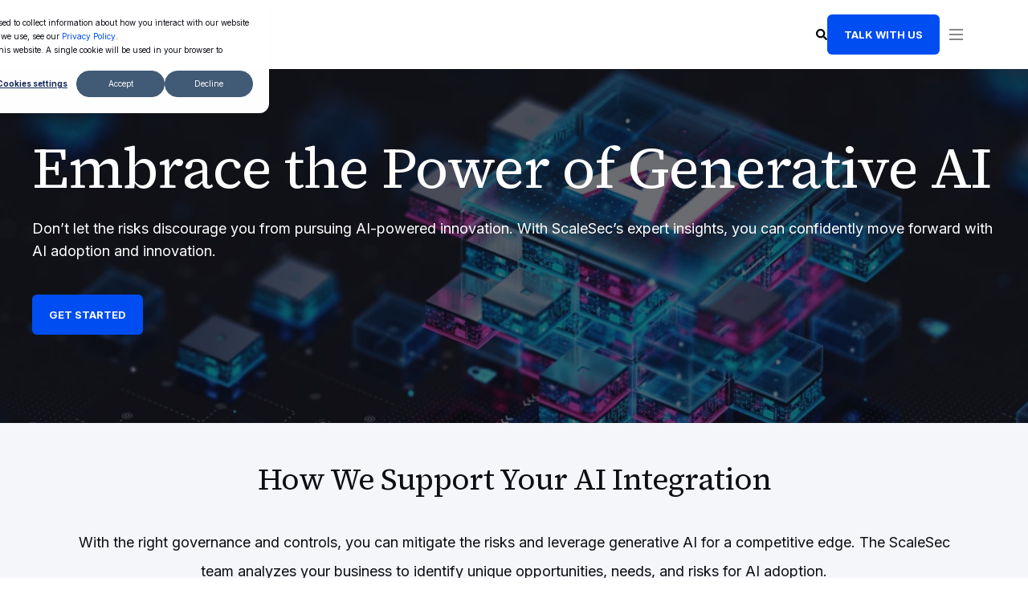

--- FILE ---
content_type: text/html; charset=UTF-8
request_url: https://scalesec.com/ai-adoption-resources
body_size: 20598
content:
<!doctype html><html lang="en"><head>
    <meta charset="utf-8">
    <title>Examine Your Security Readiness for AI Adoption</title>
    <link rel="shortcut icon" href="https://scalesec.com/hubfs/CMS%20Hub/logo/android-chrome-512x512.png">
    <meta name="description" content="Before AI adoption, your organization should evaluate risks and design secure architectures. Partner with ScaleSec for expert insights.">

    <style>@font-face {
        font-family: "Inter";
        font-weight: 400;
        font-style: normal;
        font-display: swap;
        src: url("/_hcms/googlefonts/Inter/regular.woff2") format("woff2"), url("/_hcms/googlefonts/Inter/regular.woff") format("woff"),
             url("/_hcms/googlefonts/Inter/regular.woff2") format("woff2"), url("/_hcms/googlefonts/Inter/regular.woff") format("woff");
    }
@font-face {
        font-family: "Inter";
        font-weight: 500;
        font-style: normal;
        font-display: swap;
        src: url("/_hcms/googlefonts/Inter/500.woff2") format("woff2"), url("/_hcms/googlefonts/Inter/500.woff") format("woff"),
             url("/_hcms/googlefonts/Inter/regular.woff2") format("woff2"), url("/_hcms/googlefonts/Inter/regular.woff") format("woff");
    }
@font-face {
        font-family: "Inter";
        font-weight: 700;
        font-style: normal;
        font-display: swap;
        src: url("/_hcms/googlefonts/Inter/700.woff2") format("woff2"), url("/_hcms/googlefonts/Inter/700.woff") format("woff"),
             url("/_hcms/googlefonts/Inter/regular.woff2") format("woff2"), url("/_hcms/googlefonts/Inter/regular.woff") format("woff");
    }
body {
                font-family: Inter;
            }
        @font-face {
        font-family: "Source Serif 4";
        font-weight: 400;
        font-style: normal;
        font-display: swap;
        src: url("/_hcms/googlefonts/Source_Serif_4/regular.woff2") format("woff2"), url("/_hcms/googlefonts/Source_Serif_4/regular.woff") format("woff"),
             url("/_hcms/googlefonts/Source_Serif_4/regular.woff2") format("woff2"), url("/_hcms/googlefonts/Source_Serif_4/regular.woff") format("woff");
    }
.pwr-header__skip {
                font-family: Source Serif 4;
            }</style>

    

    

    

    
        
        
    
    
<meta name="viewport" content="width=device-width, initial-scale=1">

    
    <meta property="og:description" content="Before AI adoption, your organization should evaluate risks and design secure architectures. Partner with ScaleSec for expert insights.">
    <meta property="og:title" content="Examine Your Security Readiness for AI Adoption">
    <meta name="twitter:description" content="Before AI adoption, your organization should evaluate risks and design secure architectures. Partner with ScaleSec for expert insights.">
    <meta name="twitter:title" content="Examine Your Security Readiness for AI Adoption">

    

    
    <style>
a.cta_button{-moz-box-sizing:content-box !important;-webkit-box-sizing:content-box !important;box-sizing:content-box !important;vertical-align:middle}.hs-breadcrumb-menu{list-style-type:none;margin:0px 0px 0px 0px;padding:0px 0px 0px 0px}.hs-breadcrumb-menu-item{float:left;padding:10px 0px 10px 10px}.hs-breadcrumb-menu-divider:before{content:'›';padding-left:10px}.hs-featured-image-link{border:0}.hs-featured-image{float:right;margin:0 0 20px 20px;max-width:50%}@media (max-width: 568px){.hs-featured-image{float:none;margin:0;width:100%;max-width:100%}}.hs-screen-reader-text{clip:rect(1px, 1px, 1px, 1px);height:1px;overflow:hidden;position:absolute !important;width:1px}
</style>

<link rel="stylesheet" href="https://scalesec.com/hubfs/hub_generated/template_assets/1/123396173416/1763591580740/template_pwr.min.css">

        <style>
            body {
                margin:0px;
            }
            img:not([src]):not([srcset]) {
                visibility:hidden;
            }
        </style>
    
<link class="hs-async-css" rel="preload" href="https://scalesec.com/hubfs/hub_generated/template_assets/1/123396173476/1763591578802/template_pwr-defer.min.css" as="style" onload="this.onload=null;this.rel='stylesheet'">
<noscript><link rel="stylesheet" href="https://scalesec.com/hubfs/hub_generated/template_assets/1/123396173476/1763591578802/template_pwr-defer.min.css"></noscript>
<link rel="stylesheet" href="https://scalesec.com/hubfs/hub_generated/template_assets/1/123403489026/1762268187316/template_child.min.css">

<style>
  #hs_cos_wrapper_module_17309557839244 .header-section {
  padding:18px 80px;
  position:relative;
}

#hs_cos_wrapper_module_17309557839244 .header-rowInr {
  display:flex;
  flex-wrap:wrap;
  justify-content:space-between;
  gap:10px;
  align-items:center;
}

#hs_cos_wrapper_module_17309557839244 .rightHeader,
#hs_cos_wrapper_module_17309557839244 .lsHeader {
  position:relative;
  z-index:3;
}

#hs_cos_wrapper_module_17309557839244 .headerItems>.hs_cos_wrapper>.hs-menu-wrapper>ul {
  display:flex;
  flex-wrap:wrap;
  align-items:center;
  justify-content:center;
}

#hs_cos_wrapper_module_17309557839244 .headerItems>.hs_cos_wrapper>.hs-menu-wrapper>ul>li { position:relative; }

#hs_cos_wrapper_module_17309557839244 .headerItems>.hs_cos_wrapper>.hs-menu-wrapper>ul>li>ul {
  position:absolute;
  left:50% !important;
  top:calc(100% + 4px) !important;
  width:auto;
  height:auto;
  z-index:2;
  transform:translateX(-50%);
  opacity:0;
  visibility:hidden;
  transition:opacity 0.2s ease-in-out,visibility .2s ease-in-out !important;
}

#hs_cos_wrapper_module_17309557839244 .headerItems>.hs_cos_wrapper>.hs-menu-wrapper>ul>li:hover>ul {
  opacity:1;
  visibility:visible;
}

#hs_cos_wrapper_module_17309557839244 .headerItems>.hs_cos_wrapper>.hs-menu-wrapper>ul>li>a {
  padding:36px 25px;
  font-family:var(--ff-mega-menu);
  transition:background-color .2s ease-in-out,color .2s ease-in-out;
  color:var(--clr-txt-nav-dk);
  display:block;
  line-height:1em;
  position:relative;
  font-size:var(--fs-mega-menu);
  font-weight:var(--fw-mega-menu);
  letter-spacing:var(--ls-mega-menu);
  text-transform:var(--tt-nav);
}

#hs_cos_wrapper_module_17309557839244 .headerItems>.hs_cos_wrapper>.hs-menu-wrapper>ul>li.hs-item-has-children>a { padding-right:30px; }

#hs_cos_wrapper_module_17309557839244 .headerItems>.hs_cos_wrapper>.hs-menu-wrapper>ul>li:hover>a { color:#004df2; }

#hs_cos_wrapper_module_17309557839244 .rightHeaderInr {
  display:flex;
  flex-wrap:wrap;
  gap:33px;
  align-items:center;
}

#hs_cos_wrapper_module_17309557839244 .searchContainer {
  background-color:var(--clr-background-lt);
  color:var(--clr-base-lt);
  transition:top .6s ease-in-out,background .4s ease-in-out;
  font-size:16px;
  font-size:var(--fs-base);
  height:115px;
  left:0;
  position:fixed;
  right:0;
  top:-180px;
  width:100%;
  z-index:150;
  display:flex;
  align-items:center;
  justify-content:center;
}

#hs_cos_wrapper_module_17309557839244 .searchContainer.active {
  top:0;
  box-shadow:0 15px 30px rgba(0,0,0,.05);
}

#hs_cos_wrapper_module_17309557839244 .searchContainerInr {
  width:100%;
  max-width:1185px;
  margin:0 auto;
  display:flex;
  flex-wrap:wrap;
  align-items:center;
  position:relative;
}

#hs_cos_wrapper_module_17309557839244 .searchForm { width:100%; }

#hs_cos_wrapper_module_17309557839244 .searchForm form { display:flex; }

#hs_cos_wrapper_module_17309557839244 .searchForm form input[type="search"] {
  background-color:transparent;
  border:0;
  font-size:18px;
  font-weight:500;
  outline:none;
  padding:15px 52px 15px 0;
  color:var(--clr-txt-nav-dk);
}

#hs_cos_wrapper_module_17309557839244 .searchForm form input[type="search"]:focus {
  border-color:transparent !important;
  box-shadow:none !important;
}

#hs_cos_wrapper_module_17309557839244 .searchForm form input[type="submit"] {
  background-position:center center;
  background-color:#fff;
  right:29px;
  position:absolute;
  padding:0;
  font-size:0;
  background-image:url("data:image/svg+xml,%3Csvg version='1.0' xmlns='http://www.w3.org/2000/svg' viewBox='0 0 512 512' aria-hidden='true'%3E%3Cg id='search4_layer'%3E%3Cpath d='M505 442.7L405.3 343c-4.5-4.5-10.6-7-17-7H372c27.6-35.3 44-79.7 44-128C416 93.1 322.9 0 208 0S0 93.1 0 208s93.1 208 208 208c48.3 0 92.7-16.4 128-44v16.3c0 6.4 2.5 12.5 7 17l99.7 99.7c9.4 9.4 24.6 9.4 33.9 0l28.3-28.3c9.4-9.4 9.4-24.6.1-34zM208 336c-70.7 0-128-57.2-128-128 0-70.7 57.2-128 128-128 70.7 0 128 57.2 128 128 0 70.7-57.2 128-128 128z'%3E%3C/path%3E%3C/g%3E%3C/svg%3E");
  width:40px;
  background-repeat:no-repeat;
  height:100%;
  background-size:20px 20px;
}

#hs_cos_wrapper_module_17309557839244 .searchCloseBtn,
#hs_cos_wrapper_module_17309557839244 .searchCloseBtnmw,
#hs_cos_wrapper_module_17309557839244 .mwCls {
  display:flex;
  flex-wrap:wrap;
  justify-content:center;
  align-items:center;
  width:20px;
  height:20px;
  position:absolute;
  left:calc(100% - 2px);
  top:calc(50% + 1px);
  transform:translateY(-50%);
  cursor:pointer;
  transition:all .4s ease;
}

#hs_cos_wrapper_module_17309557839244 .mwCls { position:static; }

#hs_cos_wrapper_module_17309557839244 .searchCloseBtn i,
#hs_cos_wrapper_module_17309557839244 .searchCloseBtnmw i,
#hs_cos_wrapper_module_17309557839244 .mwCls i {
  height:20px;
  width:2px;
  display:block;
  background-color:var(--clr-txt-nav-dk);
  transition:background .4s ease-in-out;
  position:relative;
}

#hs_cos_wrapper_module_17309557839244 .searchForm form input[type="submit"]:hover { background-color:#ffffff; }

#hs_cos_wrapper_module_17309557839244 .searchCloseBtn i:first-child,
#hs_cos_wrapper_module_17309557839244 .searchCloseBtnmw i:first-child,
#hs_cos_wrapper_module_17309557839244 .mwCls i:first-child { transform:rotate(45deg); }

#hs_cos_wrapper_module_17309557839244 .searchCloseBtn i:last-child,
#hs_cos_wrapper_module_17309557839244 .searchCloseBtnmw i:last-child,
#hs_cos_wrapper_module_17309557839244 .mwCls i:last-child {
  transform:rotate(-45deg);
  left:-2px;
}

#hs_cos_wrapper_module_17309557839244 .searchCloseBtn:hover i,
#hs_cos_wrapper_module_17309557839244 .searchCloseBtnmw:hover i,
#hs_cos_wrapper_module_17309557839244 .mwCls:hover i { background-color:var(--clr-primary); }

#hs_cos_wrapper_module_17309557839244 .searchCloseBtn:hover,
#hs_cos_wrapper_module_17309557839244 .searchCloseBtnmw:hover,
#hs_cos_wrapper_module_17309557839244 .mwCls:hover { transform:translateY(-50%) rotate(90deg); }

#hs_cos_wrapper_module_17309557839244 .searhIcon,
#hs_cos_wrapper_module_17309557839244 .searhIcons {
  width:14px;
  height:14px;
  display:flex;
  flex-wrap:wrap;
  align-items:center;
  justify-content:center;
}

#hs_cos_wrapper_module_17309557839244 .centerHeader {
  position:absolute;
  left:50%;
  top:50%;
  width:100%;
  height:auto;
  z-index:2;
  transform:translate(-50%,-50%);
}

#hs_cos_wrapper_module_17309557839244 span.childExpand { display:none; }

#hs_cos_wrapper_module_17309557839244 .SearchBar { cursor:pointer; }

@media (min-width:1421px) {
  #hs_cos_wrapper_module_17309557839244 .mobileClose,
  #hs_cos_wrapper_module_17309557839244 .mobileBottom { display:none; }

  #hs_cos_wrapper_module_17309557839244 .expandMenu { display:none; }

  #hs_cos_wrapper_module_17309557839244 .headerItems>.hs_cos_wrapper>.hs-menu-wrapper>ul>li>ul {
    margin:0;
    min-width:500px;
    padding:30px;
    display:flex;
    flex-direction:column;
    overflow:hidden;
  }

  #hs_cos_wrapper_module_17309557839244 .headerItems>.hs_cos_wrapper>.hs-menu-wrapper>ul>li>ul>li>a {
    color:var(--clr-btn-primary);
    font-size:var(--fs-btn);
    font-weight:var(--fw-btn);
    letter-spacing:var(--ls-btn);
    line-height:1.539em;
    opacity:1 !important;
    text-transform:var(--tt-link);
    margin:0;
    padding:0;
    display:inline-block;
    vertical-align:middle;
    position:relative;
    padding-right:30px;
    background-color:transparent;
  }

  #hs_cos_wrapper_module_17309557839244 .headerItems>.hs_cos_wrapper>.hs-menu-wrapper>ul>li>ul>li {
    padding:10px 0;
    line-height:0;
  }

  #hs_cos_wrapper_module_17309557839244 .headerItems>.hs_cos_wrapper>.hs-menu-wrapper>ul>li>ul>li>a:before {
    content:'';
    background-color:transparent;
    bottom:auto;
    box-shadow:inset -2px 2px 0 0;
    height:8px;
    left:auto;
    right:0;
    top:50%;
    -webkit-transform:translateY(-4px) rotate(45deg);
    transform:translateY(-4px) rotate(45deg);
    -webkit-transform-origin:50% 50%;
    transform-origin:50% 50%;
    width:8px;
    transition:all .5s ease-in-out;
    color:var(--clr-btn-primary);
    position:absolute;
  }

  #hs_cos_wrapper_module_17309557839244 .headerItems>.hs_cos_wrapper>.hs-menu-wrapper>ul>li>ul>li>a:after {
    bottom:auto;
    height:2px;
    left:auto;
    right:0;
    top:50%;
    width:10px;
    transition:all .5s ease-in-out;
    background-color:var(--clr-btn-primary) !important;
    content:"";
    display:block;
    position:absolute;
    transform:translateY(-50%);
  }

  #hs_cos_wrapper_module_17309557839244 .headerItems>.hs_cos_wrapper>.hs-menu-wrapper>ul>li>ul>li>a:hover,
  #hs_cos_wrapper_module_17309557839244 .headerItems>.hs_cos_wrapper>.hs-menu-wrapper>ul>li>ul>li:hover>a { background-color:transparent !important; }

  #hs_cos_wrapper_module_17309557839244 .headerItems>.hs_cos_wrapper>.hs-menu-wrapper>ul>li>ul>li>a:before,
  #hs_cos_wrapper_module_17309557839244 .headerItems>.hs_cos_wrapper>.hs-menu-wrapper>ul>li>ul>li>a:after { right:10px; }

  #hs_cos_wrapper_module_17309557839244 .headerItems>.hs_cos_wrapper>.hs-menu-wrapper>ul>li>ul>li>a:hover:before,
  #hs_cos_wrapper_module_17309557839244 .headerItems>.hs_cos_wrapper>.hs-menu-wrapper>ul>li>ul>li>a:hover:after { right:5px; }

  #hs_cos_wrapper_module_17309557839244 .headerItems>.hs_cos_wrapper>.hs-menu-wrapper>ul>li:nth-child(2)>ul,
  #hs_cos_wrapper_module_17309557839244 .headerItems>.hs_cos_wrapper>.hs-menu-wrapper>ul>li:nth-child(4)>ul,
  #hs_cos_wrapper_module_17309557839244 .headerItems>.hs_cos_wrapper>.hs-menu-wrapper>ul>li:nth-child(6)>ul { min-width:300px; }

  #hs_cos_wrapper_module_17309557839244 .headerItems>.hs_cos_wrapper>.hs-menu-wrapper>ul>li:nth-child(5)>ul { min-width:400px; }
}

@media (max-width:1420px) {
  #hs_cos_wrapper_module_17309557839244 .expandMenu {
    width:40px;
    height:32px;
    display:flex;
    flex-wrap:wrap;
    align-items:center;
    justify-content:space-between;
    flex-direction:column;
    padding:9px;
    cursor:pointer;
  }

  #hs_cos_wrapper_module_17309557839244 .expandMenu i {
    background-color:var(--clr-txt-nav-dk);
    display:block;
    height:2px;
    width:17px;
    opacity:0.5;
  }

  #hs_cos_wrapper_module_17309557839244 .rightHeaderInr {
    position:relative;
    right:-10px;
    gap:32px;
  }

  #hs_cos_wrapper_module_17309557839244 .headerItems>.hs_cos_wrapper>.hs-menu-wrapper>ul>li>ul>li>a:after,
  #hs_cos_wrapper_module_17309557839244 .headerItems>.hs_cos_wrapper>.hs-menu-wrapper>ul>li>ul>li>a:before { display:none; }

  #hs_cos_wrapper_module_17309557839244 span.childExpand {
    cursor:pointer;
    height:51px;
    margin:0;
    padding:0;
    position:absolute;
    right:0;
    top:0;
    width:100%;
    z-index:5;
    display:inline-block;
    line-height:0;
    padding-left:0;
    vertical-align:middle;
    display:block;
  }

  #hs_cos_wrapper_module_17309557839244 span.childExpand svg {
    position:absolute;
    right:0;
    top:50%;
    transform:translateY(-50%);
    width:20px;
    transition:all ease 0.3s;
  }

  #hs_cos_wrapper_module_17309557839244 span.childExpand svg path { fill:#0c0e14; }

  #hs_cos_wrapper_module_17309557839244 .hs-item-has-children.active ul.hs-menu-children-wrapper { display:block; }

  #hs_cos_wrapper_module_17309557839244 .hs-item-has-children.active span.childExpand svg { transform:translateY(-50%) rotate(180deg); }

  #hs_cos_wrapper_module_17309557839244 .centerHeader {
    position:fixed;
    z-index:9;
    left:auto;
    transform:none;
    right:-450px;
    width:400px;
    transition:right .6s ease-in-out,width .4s ease-in-out;
    background-color:var(--clr-background-lt);
    bottom:0;
    box-shadow:0 15px 30px rgba(0,0,0,.05);
    color:var(--clr-txt-nav-dk);
    padding:30px;
    top:0;
  }

  #hs_cos_wrapper_module_17309557839244 .centerHeader.open { right:0; }

  #hs_cos_wrapper_module_17309557839244 .mwCls {
    position:static;
    transform:translate(0);
  }

  #hs_cos_wrapper_module_17309557839244 .mwCls:hover { transform:translate(0) rotate(90deg); }

  #hs_cos_wrapper_module_17309557839244 .mobileClose {
    display:inline-flex;
    align-items:flex-end;
    gap:10px;
    font-size:15px;
    line-height:1;
    font-weight:var(--fw-burger);
  }

  #hs_cos_wrapper_module_17309557839244 .headerItems>.hs_cos_wrapper>.hs-menu-wrapper>ul { flex-direction:column; }

  #hs_cos_wrapper_module_17309557839244 .hs-menu-wrapper li.has-mega-menu>a:after,
  #hs_cos_wrapper_module_17309557839244 .hs-menu-wrapper li.hs-item-has-children>a:after { display:none; }

  #hs_cos_wrapper_module_17309557839244 .headerItems>.hs_cos_wrapper>.hs-menu-wrapper>ul>li>a {
    padding:8px 15px 6px 0;
    display:block;
    width:100%;
    text-align:left;
    line-height:1.6;
  }

  #hs_cos_wrapper_module_17309557839244 .headerItems>.hs_cos_wrapper>.hs-menu-wrapper>ul>li { width:100%; }

  #hs_cos_wrapper_module_17309557839244 .headerItems>.hs_cos_wrapper>.hs-menu-wrapper>ul>li {
    border-bottom:1px solid #0c0e14;
    padding-bottom:10px;
    padding-top:10px;
  }

  #hs_cos_wrapper_module_17309557839244 .headerItems>.hs_cos_wrapper>.hs-menu-wrapper>ul>li:last-child { border:none; }

  #hs_cos_wrapper_module_17309557839244 .headerItems { padding-top:28px; }

  #hs_cos_wrapper_module_17309557839244 .headerItems>.hs_cos_wrapper>.hs-menu-wrapper>ul>li>ul {
    opacity:1;
    visibility:visible;
    position:static;
    transform:none;
    transition:opacity 0s linear .2s,visibility 0s linear .2s !important;
    margin:0;
    padding:0;
    box-shadow:none;
    display:none;
  }

  #hs_cos_wrapper_module_17309557839244 .headerItems>.hs_cos_wrapper>.hs-menu-wrapper>ul>li>ul>li>a {
    line-height:1.6em;
    margin:0;
    min-width:140px;
    padding:8px 15px 6px;
    width:auto;
    font-family:var(--ff-burger);
    font-size:var(--fs-burger);
    font-weight:var(--fw-burger);
    letter-spacing:var(--ls-burger);
    text-transform:uppercase;
    background-color:transparent;
    color:var(--clr-txt-nav-dk);
  }

  #hs_cos_wrapper_module_17309557839244 .headerItems>.hs_cos_wrapper>.hs-menu-wrapper>ul>li:hover>a { color:var(--clr-text-lt); }

  #hs_cos_wrapper_module_17309557839244 .centerHeaderInr {
    display:flex;
    flex-direction:column;
    justify-content:space-between;
    width:100%;
    height:100%;
  }

  #hs_cos_wrapper_module_17309557839244 .searhIcons.mwSearch {
    width:auto;
    height:auto;
    display:inline-flex;
    align-items:center;
    gap:12px;
    color:var(--clr-txt-nav-dk);
    font-size:var(--fs-burger);
    font-weight:var(--fw-burger);
    letter-spacing:var(--ls-burger);
    text-transform:uppercase;
    line-height:0;
    cursor:pointer;
  }

  #hs_cos_wrapper_module_17309557839244 .mobileSearch .searchBarInr { padding:8px 15px; }

  #hs_cos_wrapper_module_17309557839244 .searhIcons.mwSearch span {
    width:13px;
    height:13px;
  }

  #hs_cos_wrapper_module_17309557839244 .headerCTA.mobileCTA {
    padding:8px 15px;
    text-align:left;
  }

  #hs_cos_wrapper_module_17309557839244 .mobileCTA .headerCTAInr {
    text-align:left;
    max-width:100%;
    background-color:var(--clr-background-lt);
    display:block;
    width:100%;
    position:relative;
  }

  #hs_cos_wrapper_module_17309557839244 .searhIcons.mwSearch span svg { width:100%; }

  #hs_cos_wrapper_module_17309557839244 .headerItems>.hs_cos_wrapper>.hs-menu-wrapper>ul>li.hs-item-has-children.active>ul { display:block; }

  #hs_cos_wrapper_module_17309557839244 .searchContainerss .searchForm form input[type="search"] {
    background-color:rgba(var(--clr-base-dk-rgb),.05);
    border:1px solid var(--clr-form-field-border-lt-rgba);
    border-radius:var(--br-input);
    padding:16px 18px;
  }

  #hs_cos_wrapper_module_17309557839244 .searchContainerss .searchForm form input[type="search"]:focus {
    border-color:var(--clr-primary) !important;
    -moz-box-shadow:inset 0 0 0 2px var(--clr-primary) !important;
    -webkit-box-shadow:inset 0 0 0 2px var(--clr-primary) !important;
    box-shadow:inset 0 0 0 2px var(--clr-primary) !important;
  }

  #hs_cos_wrapper_module_17309557839244 .searchContainerss .searchForm {
    transition:max-height 0.3s ease-out;
    max-height:0;
    overflow:hidden;
  }

  #hs_cos_wrapper_module_17309557839244 .searchContainerss .searchForm form input[type="submit"] {
    right:3px;
    background-color:#f3f3f3;
    height:30px;
    top:21px;
    background-size:13px;
  }

  #hs_cos_wrapper_module_17309557839244 .searchContainerss .searchForm form input[type="submit"]:hover { background-color:#f3f3f3; }

  #hs_cos_wrapper_module_17309557839244 .searchContainerss .searchCloseBtnmw { display:none; }

  #hs_cos_wrapper_module_17309557839244 .searchContainerss.active .searchForm {
    max-height:75px;
    padding:10px 0;
  }

  #hs_cos_wrapper_module_17309557839244 .mobileClose { cursor:pointer; }
}

@media (max-width:590px) {
  #hs_cos_wrapper_module_17309557839244 .header-section { padding:27px 40px; }

  #hs_cos_wrapper_module_17309557839244 .headerLogo { max-width:100px; }

  #hs_cos_wrapper_module_17309557839244 .rightHeaderInr .SearchBar { display:none; }

  #hs_cos_wrapper_module_17309557839244 .rightHeaderInr .headerCTA { display:none; }
}

</style>

<style></style>
<link class="hs-async-css" rel="preload" href="https://scalesec.com/hubfs/hub_generated/template_assets/1/123397950054/1763591556083/template_pwr-sec-services.min.css" as="style" onload="this.onload=null;this.rel='stylesheet'">
<noscript><link rel="stylesheet" href="https://scalesec.com/hubfs/hub_generated/template_assets/1/123397950054/1763591556083/template_pwr-sec-services.min.css"></noscript>
<link class="hs-async-css" rel="preload" href="https://scalesec.com/hubfs/hub_generated/template_assets/1/123396185215/1763591582014/template_pwr-services.min.css" as="style" onload="this.onload=null;this.rel='stylesheet'">
<noscript><link rel="stylesheet" href="https://scalesec.com/hubfs/hub_generated/template_assets/1/123396185215/1763591582014/template_pwr-services.min.css"></noscript>
<link class="hs-async-css" rel="preload" href="https://scalesec.com/hubfs/hub_generated/template_assets/1/123396173471/1763591562145/template_pwr-link.min.css" as="style" onload="this.onload=null;this.rel='stylesheet'">
<noscript><link rel="stylesheet" href="https://scalesec.com/hubfs/hub_generated/template_assets/1/123396173471/1763591562145/template_pwr-link.min.css"></noscript>
<link rel="stylesheet" href="https://scalesec.com/hubfs/hub_generated/template_assets/1/123396185225/1763591567228/template_pwr-sec-txt.min.css">
<link class="hs-async-css" rel="preload" href="https://scalesec.com/hubfs/hub_generated/template_assets/1/123396185218/1763591588162/template_pwr-mini.min.css" as="style" onload="this.onload=null;this.rel='stylesheet'">
<noscript><link rel="stylesheet" href="https://scalesec.com/hubfs/hub_generated/template_assets/1/123396185218/1763591588162/template_pwr-mini.min.css"></noscript>
<link class="hs-async-css" rel="preload" href="https://scalesec.com/hubfs/hub_generated/template_assets/1/123397950038/1763591577580/template_pwr-image.min.css" as="style" onload="this.onload=null;this.rel='stylesheet'">
<noscript><link rel="stylesheet" href="https://scalesec.com/hubfs/hub_generated/template_assets/1/123397950038/1763591577580/template_pwr-image.min.css"></noscript>
<link class="hs-async-css" rel="preload" href="https://scalesec.com/hubfs/hub_generated/template_assets/1/123397950053/1763591571745/template_pwr-touch.min.css" as="style" onload="this.onload=null;this.rel='stylesheet'" fetchpriority="low">
<noscript><link rel="stylesheet" href="https://scalesec.com/hubfs/hub_generated/template_assets/1/123397950053/1763591571745/template_pwr-touch.min.css"></noscript>
<link class="hs-async-css" rel="preload" href="https://scalesec.com/hubfs/hub_generated/template_assets/1/123396185228/1763591576789/template_pwr-sec-image.min.css" as="style" onload="this.onload=null;this.rel='stylesheet'">
<noscript><link rel="stylesheet" href="https://scalesec.com/hubfs/hub_generated/template_assets/1/123396185228/1763591576789/template_pwr-sec-image.min.css"></noscript>
<link class="hs-async-css" rel="preload" href="https://scalesec.com/hubfs/hub_generated/template_assets/1/123396185225/1763591567228/template_pwr-sec-txt.min.css" as="style" onload="this.onload=null;this.rel='stylesheet'">
<noscript><link rel="stylesheet" href="https://scalesec.com/hubfs/hub_generated/template_assets/1/123396185225/1763591567228/template_pwr-sec-txt.min.css"></noscript>
<link rel="stylesheet" href="https://7052064.fs1.hubspotusercontent-na1.net/hubfs/7052064/hub_generated/module_assets/1/-98251788440/1767641819570/module_image_grid.min.css">
<link rel="stylesheet" href="https://cdn.jsdelivr.net/npm/basiclightbox@5.0.4/dist/basicLightbox.min.css">

    <style>
    #hs_cos_wrapper_module_17236673663357 .hs-image__grid__container {}

#hs_cos_wrapper_module_17236673663357 .hs-image__grid__list { gap:10px; }

#hs_cos_wrapper_module_17236673663357 .hs-image__grid__list__item,
#hs_cos_wrapper_module_17236673663357 .hs-image__grid__list__item__image { aspect-ratio:16/9; }

#hs_cos_wrapper_module_17236673663357 .hs-image__grid__item__overlay {}

#hs_cos_wrapper_module_17236673663357 .hs-image__grid__item__overlay__content,
#hs_cos_wrapper_module_17236673663357 .hs-image__grid__item__overlay__content * {}

#hs_cos_wrapper_module_17236673663357 .hs-image__grid__item__overlay:hover {}

#hs_cos_wrapper_module_17236673663357 .hs-image__grid__item__overlay:hover .hs-image__grid__item__overlay__content,
#hs_cos_wrapper_module_17236673663357 .hs-image__grid__item__overlay:hover .hs-image__grid__item__overlay__content * {}

#hs_cos_wrapper_module_17236673663357 .hs-image__grid__list__item { flex-basis:calc(33.333333333333336% - 10px); }

@media screen and (max-width:767px) {
  #hs_cos_wrapper_module_17236673663357 .hs-image__grid__list__item { flex-basis:calc(100.0% - 10px); }
}


    

    .hs-image__grid__name__module_17236673663357  button.hs-image__grid__lightbox__button {
        
    }

    .hs-image__grid__name__module_17236673663357 button.hs-image__grid__lightbox__button svg {
        
    }

    .hs-image__grid__name__module_17236673663357 .hs-image__grid__lightbox__image {
        

        
    }
    </style>

<link rel="stylesheet" href="https://scalesec.com/hubfs/hub_generated/module_assets/1/182431020321/1742027020542/module_Global-new-footer.min.css">

<style>
  #hs_cos_wrapper_module_17308685008873 .footer-sec {
  padding-top:100px;
  padding-bottom:60px;
  background-color:#242833;
}

#hs_cos_wrapper_module_17308685008873 .ft-tp-in {
  display:flex;
  flex-wrap:wrap;
  align-items:center;
  column-gap:40px;
}

#hs_cos_wrapper_module_17308685008873 .tp-logo a,
#hs_cos_wrapper_module_17308685008873 .tp-logo span {
  display:inline-block;
  line-height:0;
  height:auto;
}

#hs_cos_wrapper_module_17308685008873 .tp-social>ul {
  padding:0;
  margin:0 -12px;
  display:flex;
  align-items:center;
  flex-wrap:wrap;
  list-style:none;
}

#hs_cos_wrapper_module_17308685008873 .tp-social>ul>li {
  padding:5px 12px;
  line-height:0;
  height:auto;
  display:inline-block;
}

#hs_cos_wrapper_module_17308685008873 .tp-social>ul>li>a svg {
  width:17px;
  height:auto;
}

#hs_cos_wrapper_module_17308685008873 .tp-social>ul>li>a {
  line-height:0;
  height:auto;
  display:inline-block;
}

#hs_cos_wrapper_module_17308685008873 .tp-logo {
  line-height:0;
  height:auto;
}

#hs_cos_wrapper_module_17308685008873 .tp-social { padding-top:15px; }

#hs_cos_wrapper_module_17308685008873 .tp-btn a.cta_button {
  text-transform:inherit;
  padding:12px 35px;
  border-radius:30px;
}

#hs_cos_wrapper_module_17308685008873 .tp-social>ul>li>a svg path {
  transition:all .4s ease-in-out;
  fill:rgb(255 255 255/80%);
}

#hs_cos_wrapper_module_17308685008873 .tp-social>ul>li>a:hover svg path { fill:#FFF; }

#hs_cos_wrapper_module_17308685008873 .ft-cnt { padding-top:50px; }

#hs_cos_wrapper_module_17308685008873 .ft-cnt-in {
  display:flex;
  flex-wrap:wrap;
}

#hs_cos_wrapper_module_17308685008873 .cnt-ls {
  width:70%;
  padding-right:15px;
}

#hs_cos_wrapper_module_17308685008873 .cnt-rs {
  width:30%;
  padding-left:15px;
}

#hs_cos_wrapper_module_17308685008873 .cnt-ls-in {
  display:flex;
  flex-wrap:wrap;
  margin:-15px;
}

#hs_cos_wrapper_module_17308685008873 .menu-bx {
  padding:15px;
  width:20%;
}

#hs_cos_wrapper_module_17308685008873 .menu-title h6 {
  margin:0;
  font-size:14px;
  font-weight:700;
  font-family:'Inter';
  color:#FFF;
  line-height:1;
}

#hs_cos_wrapper_module_17308685008873 .menu-title { padding-bottom:15px; }

#hs_cos_wrapper_module_17308685008873 .menu-link .hs-menu-wrapper>ul {
  margin:0;
  padding:0;
  list-style:none;
}

#hs_cos_wrapper_module_17308685008873 .menu-link .hs-menu-wrapper ul li {
  width:100%;
  padding:0;
  margin:0;
}

#hs_cos_wrapper_module_17308685008873 .menu-link .hs-menu-wrapper ul li a {
  margin:0;
  padding:0;
  display:inline-block;
  color:rgb(255 255 255/80%);
  font-size:13px;
  line-height:1.42;
  font-weight:500;
  font-family:'Inter';
  transition:all .4s ease-in-out;
}

#hs_cos_wrapper_module_17308685008873 .menu-link .hs-menu-wrapper ul li a:hover { color:#FFF; }

#hs_cos_wrapper_module_17308685008873 .menu-link .hs-menu-wrapper>ul>li+li { margin-top:7px; }

#hs_cos_wrapper_module_17308685008873 .frm-title h6 {
  margin:0;
  font-size:13px;
  line-height:1.6;
  color:#FFF;
  font-weight:700;
  font-family:'Inter';
}

#hs_cos_wrapper_module_17308685008873 .frm-bx h3 { display:none; }

#hs_cos_wrapper_module_17308685008873 .frm-title { padding-bottom:25px; }

#hs_cos_wrapper_module_17308685008873 .frm-bx form .hs-form-field { margin-bottom:0 !important; }

#hs_cos_wrapper_module_17308685008873 .frm-bx form .hs-submit { margin-top:0; }

#hs_cos_wrapper_module_17308685008873 .frm-bx { position:relative; }

#hs_cos_wrapper_module_17308685008873 .frm-bx form input[type=email] {
  border-color:#0c0e14 !important;
  background-color:#0c0e14;
  padding:13.9px 20px !important;
  border-radius:6px 0 0 6px;
  color:#FFF;
  font-size:18px;
  line-height:1;
  font-family:'Inter';
}

#hs_cos_wrapper_module_17308685008873 .frm-bx form ::placeholder { color:rgb(255 255 255/80%); }

#hs_cos_wrapper_module_17308685008873 div:not(.pwr-form)>.hs_cos_wrapper_type_form input[type=email]:focus {
  border-color:#0c0e14 !important;
  background-color:#0c0e14 !important;
  box-shadow:inset 0 0 0 2px var(--clr-form-field-border-dk);
}

#hs_cos_wrapper_module_17308685008873 .frm-bx form .hs-email>label span { display:none; }

#hs_cos_wrapper_module_17308685008873 .frm-bx form .hs-error-msg {
  color:#FFF;
  font-size:14px;
}

#hs_cos_wrapper_module_17308685008873 .frm-bx form .hs-email { width:calc(100% - 108px); }

#hs_cos_wrapper_module_17308685008873 .frm-bx form .hs_submit {
  position:absolute;
  top:0;
  right:0;
  border-radius:0 6px 6px 0;
}

#hs_cos_wrapper_module_17308685008873 .frm-bx form .hs-submit .hs-button.large {
  padding-left:36px;
  padding-right:36px;
}

#hs_cos_wrapper_module_17308685008873 .frm-cnt p { margin:0; }

#hs_cos_wrapper_module_17308685008873 .frm-cnt,
#hs_cos_wrapper_module_17308685008873 .frm-cnt p {
  font-size:14px;
  line-height:1.28;
  color:#FFF;
  font-family:'Inter';
}

#hs_cos_wrapper_module_17308685008873 .frm-cnt { padding-top:20px; }

#hs_cos_wrapper_module_17308685008873 .ft-bt { padding-top:50px; }

#hs_cos_wrapper_module_17308685008873 .ft-cpy,
#hs_cos_wrapper_module_17308685008873 .ft-cpy p,
#hs_cos_wrapper_module_17308685008873 .ft-cpy a {
  font-size:12px;
  line-height:1.5;
  color:#FFF;
  font-weight:500;
  font-family:'Inter';
}

#hs_cos_wrapper_module_17308685008873 .ft-cpy a {
  color:rgb(255 255 255/80%);
  transition:all .4s ease-in-out;
}

#hs_cos_wrapper_module_17308685008873 .ft-cpy a:hover { color:#FFF; }

#hs_cos_wrapper_module_17308685008873 .frm-bx .submitted-message {
  font-size:20px !important;
  line-height:1.2;
  color:#FFF !important;
  text-align:left !important;
  font-family:'Inter';
}

@media (max-width:1230px) {
  #hs_cos_wrapper_module_17308685008873 .menu-bx { width:33.33%; }

  #hs_cos_wrapper_module_17308685008873 .cnt-rs { width:35%; }

  #hs_cos_wrapper_module_17308685008873 .cnt-ls { width:65%; }
}

@media (max-width:1080px) {
  #hs_cos_wrapper_module_17308685008873 .footer-sec { padding:70px 0 60px; }
}

@media (max-width:991px) {
  #hs_cos_wrapper_module_17308685008873 .cnt-ls {
    width:100%;
    padding-right:0;
  }

  #hs_cos_wrapper_module_17308685008873 .cnt-rs {
    padding-left:0;
    width:100%;
    padding-top:40px;
  }

  #hs_cos_wrapper_module_17308685008873 .ft-cnt,
  #hs_cos_wrapper_module_17308685008873 .ft-bt { padding-top:40px; }
}

@media (max-width:767px) {
  #hs_cos_wrapper_module_17308685008873 .ft-tp-in {
    column-gap:30px;
    row-gap:30px;
  }
}

@media (max-width:540px) {
  #hs_cos_wrapper_module_17308685008873 .menu-bx { width:50%; }
}

@media (max-width:414px) {
  #hs_cos_wrapper_module_17308685008873 .menu-bx { width:100%; }
}

</style>

<link class="hs-async-css" rel="preload" href="https://scalesec.com/hubfs/hub_generated/template_assets/1/123396173414/1763591551959/template_pwr-transitions.min.css" as="style" onload="this.onload=null;this.rel='stylesheet'">
<noscript><link rel="stylesheet" href="https://scalesec.com/hubfs/hub_generated/template_assets/1/123396173414/1763591551959/template_pwr-transitions.min.css"></noscript>
<link class="hs-async-css" rel="preload" href="https://scalesec.com/hubfs/hub_generated/template_assets/1/123397950076/1763591569296/template_custom-styles.min.css" as="style" onload="this.onload=null;this.rel='stylesheet'">
<noscript><link rel="stylesheet" href="https://scalesec.com/hubfs/hub_generated/template_assets/1/123397950076/1763591569296/template_custom-styles.min.css"></noscript>
<link class="hs-async-css" rel="preload" href="https://scalesec.com/hubfs/hub_generated/template_assets/1/123403489026/1762268187316/template_child.min.css" as="style" onload="this.onload=null;this.rel='stylesheet'">
<noscript><link rel="stylesheet" href="https://scalesec.com/hubfs/hub_generated/template_assets/1/123403489026/1762268187316/template_child.min.css"></noscript>
<!-- Editor Styles -->
<style id="hs_editor_style" type="text/css">
.dnd_area-row-0-force-full-width-section > .row-fluid {
  max-width: none !important;
}
.dnd_area-row-3-max-width-section-centering > .row-fluid {
  max-width: 1200px !important;
  margin-left: auto !important;
  margin-right: auto !important;
}
.dnd_area-row-4-max-width-section-centering > .row-fluid {
  max-width: 800px !important;
  margin-left: auto !important;
  margin-right: auto !important;
}
.dnd_area-row-7-max-width-section-centering > .row-fluid {
  max-width: 800px !important;
  margin-left: auto !important;
  margin-right: auto !important;
}
/* HubSpot Non-stacked Media Query Styles */
@media (min-width:768px) {
  .dnd_area-row-2-vertical-alignment > .row-fluid {
    display: -ms-flexbox !important;
    -ms-flex-direction: row;
    display: flex !important;
    flex-direction: row;
  }
  .dnd_area-row-3-vertical-alignment > .row-fluid {
    display: -ms-flexbox !important;
    -ms-flex-direction: row;
    display: flex !important;
    flex-direction: row;
  }
  .cell_17236654411843-vertical-alignment {
    display: -ms-flexbox !important;
    -ms-flex-direction: column !important;
    -ms-flex-pack: center !important;
    display: flex !important;
    flex-direction: column !important;
    justify-content: center !important;
  }
  .cell_17236654411843-vertical-alignment > div {
    flex-shrink: 0 !important;
  }
  .cell_17236654411842-vertical-alignment {
    display: -ms-flexbox !important;
    -ms-flex-direction: column !important;
    -ms-flex-pack: center !important;
    display: flex !important;
    flex-direction: column !important;
    justify-content: center !important;
  }
  .cell_17236654411842-vertical-alignment > div {
    flex-shrink: 0 !important;
  }
  .cell_1713981352249-vertical-alignment {
    display: -ms-flexbox !important;
    -ms-flex-direction: column !important;
    -ms-flex-pack: center !important;
    display: flex !important;
    flex-direction: column !important;
    justify-content: center !important;
  }
  .cell_1713981352249-vertical-alignment > div {
    flex-shrink: 0 !important;
  }
}
/* HubSpot Styles (default) */
.dnd_area-row-0-padding {
  padding-top: 0px !important;
  padding-bottom: 0px !important;
  padding-left: 0px !important;
  padding-right: 0px !important;
}
.dnd_area-row-1-padding {
  padding-top: 0px !important;
  padding-bottom: 0px !important;
}
.dnd_area-row-1-background-layers {
  background-image: linear-gradient(rgba(244, 246, 250, 1), rgba(244, 246, 250, 1)) !important;
  background-position: left top !important;
  background-size: auto !important;
  background-repeat: no-repeat !important;
}
.dnd_area-row-2-background-layers {
  background-image: linear-gradient(rgba(0, 0, 0, 1), rgba(0, 0, 0, 1)) !important;
  background-position: left top !important;
  background-size: auto !important;
  background-repeat: no-repeat !important;
}
.dnd_area-row-3-padding {
  padding-top: 30px !important;
  padding-bottom: 30px !important;
  padding-left: 0px !important;
}
.dnd_area-row-4-background-layers {
  background-image: linear-gradient(rgba(12, 14, 20, 1), rgba(12, 14, 20, 1)) !important;
  background-position: left top !important;
  background-size: auto !important;
  background-repeat: no-repeat !important;
}
.dnd_area-row-5-padding {
  padding-top: 60px !important;
  padding-bottom: 60px !important;
}
.dnd_area-row-6-padding {
  padding-top: 40px !important;
  padding-bottom: 40px !important;
}
.dnd_area-row-6-background-layers {
  background-image: linear-gradient(rgba(244, 246, 250, 1), rgba(244, 246, 250, 1)) !important;
  background-position: left top !important;
  background-size: auto !important;
  background-repeat: no-repeat !important;
}
.dnd_area-row-7-background-layers {
  background-image: linear-gradient(rgba(0, 0, 0, 1), rgba(0, 0, 0, 1)) !important;
  background-position: left top !important;
  background-size: auto !important;
  background-repeat: no-repeat !important;
}
.cell_17236654411843-padding {
  padding-left: 40px !important;
}
.cell_17236654411842-padding {
  padding-right: 40px !important;
}
/* HubSpot Styles (mobile) */
@media (max-width: 767px) {
  .dnd_area-row-3-padding {
    padding-top: 0px !important;
  }
  .dnd_area-row-4-padding {
    padding-left: 40px !important;
    padding-right: 40px !important;
  }
  .dnd_area-row-6-padding {
    padding-top: 40px !important;
    padding-bottom: 0px !important;
  }
  .dnd_area-row-7-padding {
    padding-left: 40px !important;
    padding-right: 40px !important;
  }
  .cell_17236654411843-padding {
    padding-left: 20px !important;
    padding-right: 20px !important;
  }
  .cell_17236654411842-padding {
    padding-bottom: 30px !important;
    padding-right: 0px !important;
  }
}
</style>
    
<script data-image_grid-config="config_module_17236673663357" type="application/json">
{
    "name_class": "hs-image__grid__name__module_17236673663357",
    "previous_page_icon_markup": "\n    <span id=\"hs_cos_wrapper_module_17236673663357_prev_icon\" class=\"hs_cos_wrapper hs_cos_wrapper_widget hs_cos_wrapper_type_icon hs-image__grid__lightbox__button__icon\" style=\"\" data-hs-cos-general-type=\"widget\" data-hs-cos-type=\"icon\" ><svg version=\"1.0\" xmlns=\"http:\/\/www.w3.org\/2000\/svg\" viewBox=\"0 0 256 512\" aria-hidden=\"true\"><g id=\"angle-left1_layer\"><path d=\"M31.7 239l136-136c9.4-9.4 24.6-9.4 33.9 0l22.6 22.6c9.4 9.4 9.4 24.6 0 33.9L127.9 256l96.4 96.4c9.4 9.4 9.4 24.6 0 33.9L201.7 409c-9.4 9.4-24.6 9.4-33.9 0l-136-136c-9.5-9.4-9.5-24.6-.1-34z\"\/><\/g><\/svg><\/span>\n",
    "next_page_icon_markup": "\n    <span id=\"hs_cos_wrapper_module_17236673663357_next_icon\" class=\"hs_cos_wrapper hs_cos_wrapper_widget hs_cos_wrapper_type_icon hs-image__grid__lightbox__button__icon\" style=\"\" data-hs-cos-general-type=\"widget\" data-hs-cos-type=\"icon\" ><svg version=\"1.0\" xmlns=\"http:\/\/www.w3.org\/2000\/svg\" viewBox=\"0 0 256 512\" aria-hidden=\"true\"><g id=\"angle-right1_layer\"><path d=\"M224.3 273l-136 136c-9.4 9.4-24.6 9.4-33.9 0l-22.6-22.6c-9.4-9.4-9.4-24.6 0-33.9l96.4-96.4-96.4-96.4c-9.4-9.4-9.4-24.6 0-33.9L54.3 103c9.4-9.4 24.6-9.4 33.9 0l136 136c9.5 9.4 9.5 24.6.1 34z\"\/><\/g><\/svg><\/span>\n",
    "aria_close_button_label": "Close lightbox",
    "aria_previous_button_label": "Previous image",
    "aria_next_button_label": "Next image",
    "overlay_font_max_size": "null",
    "in_editor": false
}
</script>


    
<!--  Added by GoogleTagManager integration -->
<script>
var _hsp = window._hsp = window._hsp || [];
window.dataLayer = window.dataLayer || [];
function gtag(){dataLayer.push(arguments);}

var useGoogleConsentModeV2 = true;
var waitForUpdateMillis = 1000;



var hsLoadGtm = function loadGtm() {
    if(window._hsGtmLoadOnce) {
      return;
    }

    if (useGoogleConsentModeV2) {

      gtag('set','developer_id.dZTQ1Zm',true);

      gtag('consent', 'default', {
      'ad_storage': 'denied',
      'analytics_storage': 'denied',
      'ad_user_data': 'denied',
      'ad_personalization': 'denied',
      'wait_for_update': waitForUpdateMillis
      });

      _hsp.push(['useGoogleConsentModeV2'])
    }

    (function(w,d,s,l,i){w[l]=w[l]||[];w[l].push({'gtm.start':
    new Date().getTime(),event:'gtm.js'});var f=d.getElementsByTagName(s)[0],
    j=d.createElement(s),dl=l!='dataLayer'?'&l='+l:'';j.async=true;j.src=
    'https://www.googletagmanager.com/gtm.js?id='+i+dl;f.parentNode.insertBefore(j,f);
    })(window,document,'script','dataLayer','GTM-K69CWBC');

    window._hsGtmLoadOnce = true;
};

_hsp.push(['addPrivacyConsentListener', function(consent){
  if(consent.allowed || (consent.categories && consent.categories.analytics)){
    hsLoadGtm();
  }
}]);

</script>

<!-- /Added by GoogleTagManager integration -->

    <link rel="canonical" href="https://scalesec.com/ai-adoption-resources">


<meta property="og:image" content="https://scalesec.com/hubfs/ai-security-and-governance.jpg">
<meta property="og:image:width" content="999">
<meta property="og:image:height" content="571">
<meta property="og:image:alt" content="ai-in-the-cloud">
<meta name="twitter:image" content="https://scalesec.com/hubfs/ai-security-and-governance.jpg">
<meta name="twitter:image:alt" content="ai-in-the-cloud">

<meta property="og:url" content="https://scalesec.com/ai-adoption-resources">
<meta name="twitter:card" content="summary_large_image">
<meta http-equiv="content-language" content="en">






  
  <meta name="generator" content="HubSpot"></head>
  <body>
<!--  Added by GoogleTagManager integration -->
<noscript><iframe src="https://www.googletagmanager.com/ns.html?id=GTM-K69CWBC" height="0" width="0" style="display:none;visibility:hidden"></iframe></noscript>

<!-- /Added by GoogleTagManager integration -->

    <div class="body-wrapper   hs-content-id-166102946050 hs-site-page page  
    pwr-v--47 line-numbers" data-aos-global-disable="phone" data-aos-global-offset="250" data-aos-global-delay="50" data-aos-global-duration="400"><div id="hs_cos_wrapper_page_settings" class="hs_cos_wrapper hs_cos_wrapper_widget hs_cos_wrapper_type_module" style="" data-hs-cos-general-type="widget" data-hs-cos-type="module"></div><div data-global-resource-path="POWER THEME ScaleSec child/templates/partials/header-new.html"><header class="header">
  <div id="hs_cos_wrapper_module_17309557839244" class="hs_cos_wrapper hs_cos_wrapper_widget hs_cos_wrapper_type_module" style="" data-hs-cos-general-type="widget" data-hs-cos-type="module"><div class="header-section" id="module_17309557839244">
  <div class="header-sectionInr">
    <div class="header-Row">
      <div class="header-rowInr">
        <div class="lsHeader">
          <div class="headerLogo">
            

            <span id="hs_cos_wrapper_module_17309557839244_" class="hs_cos_wrapper hs_cos_wrapper_widget hs_cos_wrapper_type_logo" style="" data-hs-cos-general-type="widget" data-hs-cos-type="logo"><a href="https://scalesec.com" id="hs-link-module_17309557839244_" style="border-width:0px;border:0px;"><img src="https://scalesec.com/hubfs/scalesec-color-logo.svg" class="hs-image-widget " height="38" style="height: auto;width:150px;border-width:0px;border:0px;" width="150" alt="scalesec-color-logo" title="scalesec-color-logo" loading=""></a></span>
          </div>
        </div>
        <div class="centerHeader">
          <div class="centerHeaderInr">
            <div class="mobileTop">
              <div class="mobileClose">
                <div class="mwCls">
                  <i></i>
                  <i></i>
                </div>
                Close
              </div>
              <div class="headerItems">
                <span id="hs_cos_wrapper_module_17309557839244_" class="hs_cos_wrapper hs_cos_wrapper_widget hs_cos_wrapper_type_menu" style="" data-hs-cos-general-type="widget" data-hs-cos-type="menu"><div id="hs_menu_wrapper_module_17309557839244_" class="hs-menu-wrapper active-branch no-flyouts hs-menu-flow-horizontal" role="navigation" data-sitemap-name="default" data-menu-id="181671769941" aria-label="Navigation Menu">
 <ul role="menu" class="active-branch">
  <li class="hs-menu-item hs-menu-depth-1 hs-item-has-children" role="none"><a href="javascript:;" aria-haspopup="true" aria-expanded="false" role="menuitem">Cloud Services</a>
   <ul role="menu" class="hs-menu-children-wrapper">
    <li class="hs-menu-item hs-menu-depth-2" role="none"><a href="https://scalesec.com/cloud-consulting-services" role="menuitem">Cloud Consulting Services</a></li>
    <li class="hs-menu-item hs-menu-depth-2" role="none"><a href="https://scalesec.com/consulting/cloud-security-and-compliance" role="menuitem">Cloud Security and Compliance</a></li>
    <li class="hs-menu-item hs-menu-depth-2" role="none"><a href="https://scalesec.com/consulting/cloud-adoption-and-modernization/" role="menuitem">Cloud Adoption and Modernization</a></li>
    <li class="hs-menu-item hs-menu-depth-2" role="none"><a href="https://scalesec.com/consulting/cloud-capabilities-and-engineering/" role="menuitem">Cloud Development and Engineering</a></li>
    <li class="hs-menu-item hs-menu-depth-2" role="none"><a href="https://scalesec.com/consulting/cloud-managed-services" role="menuitem">Cloud Managed Services</a></li>
   </ul></li>
  <li class="hs-menu-item hs-menu-depth-1 hs-item-has-children active-branch" role="none"><a href="javascript:;" aria-haspopup="true" aria-expanded="false" role="menuitem">Accelerators</a>
   <ul role="menu" class="hs-menu-children-wrapper active-branch">
    <li class="hs-menu-item hs-menu-depth-2" role="none"><a href="https://scalesec.com/cloud-ransomware-protection-resources" role="menuitem">Cloud Ransomware</a></li>
    <li class="hs-menu-item hs-menu-depth-2 active active-branch" role="none"><a href="https://scalesec.com/ai-adoption-resources" role="menuitem">AI Adoption</a></li>
    <li class="hs-menu-item hs-menu-depth-2" role="none"><a href="https://scalesec.com/pci-compliance-assessment" role="menuitem">PCI Compliance</a></li>
    <li class="hs-menu-item hs-menu-depth-2" role="none"><a href="https://scalesec.com/cloud-adoption-resources" role="menuitem">Adopting the Cloud</a></li>
    <li class="hs-menu-item hs-menu-depth-2" role="none"><a href="https://scalesec.com/fedramp" role="menuitem">FedRAMP Solutions</a></li>
   </ul></li>
  <li class="hs-menu-item hs-menu-depth-1" role="none"><a href="https://scalesec.com/client-stories" role="menuitem">Client Stories</a></li>
  <li class="hs-menu-item hs-menu-depth-1 hs-item-has-children" role="none"><a href="javascript:;" aria-haspopup="true" aria-expanded="false" role="menuitem">Partners</a>
   <ul role="menu" class="hs-menu-children-wrapper">
    <li class="hs-menu-item hs-menu-depth-2" role="none"><a href="https://scalesec.com/partners" role="menuitem">All Partners</a></li>
    <li class="hs-menu-item hs-menu-depth-2" role="none"><a href="https://scalesec.com/aws/" role="menuitem">AWS</a></li>
    <li class="hs-menu-item hs-menu-depth-2" role="none"><a href="https://scalesec.com/google-cloud/" role="menuitem">Google</a></li>
    <li class="hs-menu-item hs-menu-depth-2" role="none"><a href="https://scalesec.com/azure/" role="menuitem">Azure</a></li>
   </ul></li>
  <li class="hs-menu-item hs-menu-depth-1 hs-item-has-children" role="none"><a href="javascript:;" aria-haspopup="true" aria-expanded="false" role="menuitem">Resources</a>
   <ul role="menu" class="hs-menu-children-wrapper">
    <li class="hs-menu-item hs-menu-depth-2" role="none"><a href="https://scalesec.com/blog" role="menuitem">Blog</a></li>
    <li class="hs-menu-item hs-menu-depth-2" role="none"><a href="https://scalesec.com/videos" role="menuitem">Video Library</a></li>
    <li class="hs-menu-item hs-menu-depth-2" role="none"><a href="https://scalesec.com/cloud-resources" role="menuitem">Downloads Library</a></li>
    <li class="hs-menu-item hs-menu-depth-2" role="none"><a href="https://scalesec.com/events/" role="menuitem">News &amp; Events</a></li>
   </ul></li>
  <li class="hs-menu-item hs-menu-depth-1 hs-item-has-children" role="none"><a href="javascript:;" aria-haspopup="true" aria-expanded="false" role="menuitem">About</a>
   <ul role="menu" class="hs-menu-children-wrapper">
    <li class="hs-menu-item hs-menu-depth-2" role="none"><a href="https://scalesec.com/our-approach" role="menuitem">Our Approach</a></li>
    <li class="hs-menu-item hs-menu-depth-2" role="none"><a href="https://scalesec.com/about" role="menuitem">About Us</a></li>
    <li class="hs-menu-item hs-menu-depth-2" role="none"><a href="https://scalesec.com/about/scale-your-career" role="menuitem">Careers</a></li>
   </ul></li>
 </ul>
</div></span>
              </div>
            </div>
            <div class="mobileBottom">
              <div class="mobileBottomIner">
                <div class="mobileSearch">
                  <div class="searchBarInr">
                    <div class="searhIcons mwSearch">
                      <span><svg width="14px" height="14px" xmlns="http://www.w3.org/2000/svg" viewbox="0 0 512 512"><path d="M505 442.7L405.3 343c-4.5-4.5-10.6-7-17-7H372c27.6-35.3 44-79.7 44-128C416 93.1 322.9 0 208 0S0 93.1 0 208s93.1 208 208 208c48.3 0 92.7-16.4 128-44v16.3c0 6.4 2.5 12.5 7 17l99.7 99.7c9.4 9.4 24.6 9.4 33.9 0l28.3-28.3c9.4-9.4 9.4-24.6.1-34zM208 336c-70.7 0-128-57.2-128-128 0-70.7 57.2-128 128-128 70.7 0 128 57.2 128 128 0 70.7-57.2 128-128 128z"></path></svg></span> Search
                    </div>
                    <div class="searchContainerss">
                      <div class="searchContainerInr">
                        <div class="searchForm">
                          <form action="/hs-search-results">
                            <input type="search" class="hs-search-field__input searchInput" name="term" autocomplete="off">
                            <input type="submit" name="submit" value="">
                          </form>
                        </div>
                        <div class="searchCloseBtnmw">
                          <i></i>
                          <i></i>
                        </div>
                      </div>
                    </div>
                  </div>
                </div>
                <div class="headerCTA mobileCTA">
                  
                  
                  <div class="headerCTAInr  pwr-header-right-bar__cta pwr-cta pwr-cta--primary-solid">
                    
                    
                    <a class="cta_button" href="https://scalesec.com/connect/">Talk with Us
                    </a>
                  </div>
                  
                  
                </div>
              </div>
            </div>

          </div>
        </div>
        <div class="rightHeader">
          <div class="rightHeaderInr">
            <div class="SearchBar">
              <div class="searchBarInr">
                <div class="searhIcon">
                  <svg width="14px" height="14px" xmlns="http://www.w3.org/2000/svg" viewbox="0 0 512 512"><path d="M505 442.7L405.3 343c-4.5-4.5-10.6-7-17-7H372c27.6-35.3 44-79.7 44-128C416 93.1 322.9 0 208 0S0 93.1 0 208s93.1 208 208 208c48.3 0 92.7-16.4 128-44v16.3c0 6.4 2.5 12.5 7 17l99.7 99.7c9.4 9.4 24.6 9.4 33.9 0l28.3-28.3c9.4-9.4 9.4-24.6.1-34zM208 336c-70.7 0-128-57.2-128-128 0-70.7 57.2-128 128-128 70.7 0 128 57.2 128 128 0 70.7-57.2 128-128 128z"></path></svg>
                </div>
                <div class="searchContainer">
                  <div class="searchContainerInr">
                    <div class="searchForm">
                      <form action="/hs-search-results">
                        <input type="search" class="hs-search-field__input searchInput" name="term" autocomplete="off">
                        <input type="submit" name="submit" value="">
                      </form>
                    </div>
                    <div class="searchCloseBtn">
                      <i></i>
                      <i></i>
                    </div>
                  </div>
                </div>
              </div>
            </div>
            <div class="headerCTA">
              
              
              <div class="headerCTAInr  pwr-header-right-bar__cta pwr-cta pwr-cta--primary-solid">
                
                
                <a class="cta_button" href="https://scalesec.com/connect/">Talk with Us
                </a>
              </div>
              
              
            </div>
            <div class="expandMenu">
              <i></i>
              <i></i>
              <i></i>
            </div>
          </div>
        </div>
      </div>
    </div>
  </div>
</div>





</div>
  <div class="container-fluid header-bottom__container">
<div class="row-fluid-wrapper">
<div class="row-fluid">
<div class="span12 widget-span widget-type-cell " style="" data-widget-type="cell" data-x="0" data-w="12">

</div><!--end widget-span -->
</div>
</div>
</div>

</header></div><main id="main-content" class="body-container-wrapper">
    <div class="body-container"><div class="container-fluid">
<div class="row-fluid-wrapper">
<div class="row-fluid">
<div class="span12 widget-span widget-type-cell " style="" data-widget-type="cell" data-x="0" data-w="12">

<div class="row-fluid-wrapper row-depth-1 row-number-1 dnd_area-row-0-force-full-width-section dnd-section dnd_area-row-0-padding">
<div class="row-fluid ">
<div class="span12 widget-span widget-type-custom_widget dnd-module" style="" data-widget-type="custom_widget" data-x="0" data-w="12">
<div id="hs_cos_wrapper_dnd_area-module-1" class="hs_cos_wrapper hs_cos_wrapper_widget hs_cos_wrapper_type_module" style="" data-hs-cos-general-type="widget" data-hs-cos-type="module"><div class="pwr-hero vanilla pwr-hero--content-height  pwr--dark pwr--margin-t-0 pwr--margin-b-0    lazyload" style=""><picture class="pwr--abs-full pwr-bg"><source srcset="https://scalesec.com/hs-fs/hubfs/ai-security-and-governance.jpg?width=300&amp;name=ai-security-and-governance.jpg 300w, https://scalesec.com/hs-fs/hubfs/ai-security-and-governance.jpg?width=575&amp;name=ai-security-and-governance.jpg 575w, https://scalesec.com/hs-fs/hubfs/ai-security-and-governance.jpg?width=767&amp;name=ai-security-and-governance.jpg 767w, https://scalesec.com/hs-fs/hubfs/ai-security-and-governance.jpg?width=862&amp;name=ai-security-and-governance.jpg 862w" media="(max-width: 575px)" \><source srcset="https://scalesec.com/hs-fs/hubfs/ai-security-and-governance.jpg?width=767&amp;name=ai-security-and-governance.jpg 767w, https://scalesec.com/hs-fs/hubfs/ai-security-and-governance.jpg?width=991&amp;name=ai-security-and-governance.jpg 991w, https://scalesec.com/hs-fs/hubfs/ai-security-and-governance.jpg?width=1150&amp;name=ai-security-and-governance.jpg 1150w" media="(max-width: 767px)" \>
                <source srcset="https://scalesec.com/hs-fs/hubfs/ai-security-and-governance.jpg?width=991&amp;name=ai-security-and-governance.jpg 991w, https://scalesec.com/hs-fs/hubfs/ai-security-and-governance.jpg?width=1199&amp;name=ai-security-and-governance.jpg 1199w, https://scalesec.com/hs-fs/hubfs/ai-security-and-governance.jpg?width=1486&amp;name=ai-security-and-governance.jpg 1486w" media="(max-width: 991px)" \>
                <source srcset="https://scalesec.com/hs-fs/hubfs/ai-security-and-governance.jpg?width=1199&amp;name=ai-security-and-governance.jpg 1199w, https://scalesec.com/hs-fs/hubfs/ai-security-and-governance.jpg?width=1798&amp;name=ai-security-and-governance.jpg 1798w" media="(max-width: 1199px)" \><source srcset="https://scalesec.com/hs-fs/hubfs/ai-security-and-governance.jpg?width=2000&amp;name=ai-security-and-governance.jpg 2000w, https://scalesec.com/hs-fs/hubfs/ai-security-and-governance.jpg?width=3000&amp;name=ai-security-and-governance.jpg 3000w" media="(max-width: 2000px)" \><img src="https://scalesec.com/hs-fs/hubfs/ai-security-and-governance.jpg?width=300&amp;name=ai-security-and-governance.jpg" srcset="https://scalesec.com/hs-fs/hubfs/ai-security-and-governance.jpg?width=300&amp;name=ai-security-and-governance.jpg 300w, https://scalesec.com/hs-fs/hubfs/ai-security-and-governance.jpg?width=575&amp;name=ai-security-and-governance.jpg 575w, https://scalesec.com/hs-fs/hubfs/ai-security-and-governance.jpg?width=767&amp;name=ai-security-and-governance.jpg 767w, https://scalesec.com/hs-fs/hubfs/ai-security-and-governance.jpg?width=991&amp;name=ai-security-and-governance.jpg 991w, https://scalesec.com/hs-fs/hubfs/ai-security-and-governance.jpg?width=999&amp;name=ai-security-and-governance.jpg 999w" alt="ai-security-and-governance" style="object-fit: cover;object-position: center;width:100%;height:100%;background-color: rgba( 26, 29, 23, 1.0);" fetchpriority="high" decoding="sync">

        </picture><div class="pwr--abs-full pwr-bg-overlay" style="background-color: rgba(12, 14, 20, 0.6)"></div><div class="page-center pwr-hero__info-box  "><h1 class="pwr-hero__title pwr-heading-style--default  pwr--max-width-100  pwr--toc-ignore" tmp-data-aos="fade-in" tmp-data-aos-delay="50"><span class="pwr-hero__title-inner">Embrace the Power of Generative AI</span></h1><div class="pwr-rich-text pwr-hero__desc pwr-hero__desc--larger pwr--max-width-100" tmp-data-aos="fade-in" tmp-data-aos-delay="50">
            <p>Don’t let the risks discourage you from pursuing AI-powered innovation. With ScaleSec’s expert insights, you can confidently move forward with AI adoption and innovation.</p>
          </div><div class="pwr-cta-container pwr-hero__cta-container pwr--clearfix" tmp-data-aos="fade-in" tmp-data-aos-delay="50">
          <div class="pwr--neg-margin-lr-10"><div class="pwr-cta-container__cta pwr-hero__cta pwr-cta pwr-cta--primary-solid ">
                <a href="https://scalesec.com/connect/" class="pwr-cta_button " role="button">Get Started</a>
              </div></div>
        </div></div>
</div></div>

</div><!--end widget-span -->
</div><!--end row-->
</div><!--end row-wrapper -->

<div class="row-fluid-wrapper row-depth-1 row-number-2 dnd_area-row-1-padding dnd_area-row-1-background-color dnd-section dnd_area-row-1-background-layers">
<div class="row-fluid ">
<div class="span12 widget-span widget-type-cell dnd-column" style="" data-widget-type="cell" data-x="0" data-w="12">

<div class="row-fluid-wrapper row-depth-1 row-number-3 dnd-row">
<div class="row-fluid ">
<div class="span12 widget-span widget-type-custom_widget dnd-module" style="" data-widget-type="custom_widget" data-x="0" data-w="12">
<div id="hs_cos_wrapper_module_17236649384395" class="hs_cos_wrapper hs_cos_wrapper_widget hs_cos_wrapper_type_module" style="" data-hs-cos-general-type="widget" data-hs-cos-type="module">
    
    
    


<div class="pwr-sec-services vanilla pwr-mh-group-byRow pwr-sec-services--style-1 pwr--light  pwr--sec-padding-t-sm pwr--sec-padding-b-sm pwr--margin-t-0 pwr--margin-b-0 pwr--align-c    lazyload" style="background-color: rgba(244, 246, 250, 1.0); ">
    
    

    
    

  <div class="page-center pwr--relative"><div class="pwr-sec-services__intro-sec pwr-sec__intro-sec"><h2 class="pwr-sec__title pwr-heading-style--default pwr-sec__title--narrow pwr-sec-services__title" tmp-data-aos="fade-in" tmp-data-aos-delay="50">How We Support Your AI Integration</h2><span class="pwr-rich-text pwr-sec__desc pwr-sec-services__desc" tmp-data-aos="fade-in" tmp-data-aos-delay="50">
        <p>With the right governance and controls, you can mitigate the risks and leverage generative AI for a competitive edge. The ScaleSec team analyzes your business to identify unique opportunities, needs, and risks for AI adoption.</p>
      </span></div><div class="row-fluid ">
      <div class="span12 pwr--clearfix ">
        <div class="pwr-services  pwr-services--style-1  "><div class="pwr-services-item    pwr-services-item--last-row " tmp-data-aos="fade-in" tmp-data-aos-delay="50">
    
    <span class="pwr-services-item__icon" data-pwr-mh="mhID0" style="color: rgba(130, 204, 38,1.0);"><span id="hs_cos_wrapper_module_17236649384395_" class="hs_cos_wrapper hs_cos_wrapper_widget hs_cos_wrapper_type_icon" style="" data-hs-cos-general-type="widget" data-hs-cos-type="icon"><svg version="1.0" xmlns="http://www.w3.org/2000/svg" viewbox="0 0 448 512" aria-hidden="true"><g id="lock1_layer"><path d="M400 224h-24v-72C376 68.2 307.8 0 224 0S72 68.2 72 152v72H48c-26.5 0-48 21.5-48 48v192c0 26.5 21.5 48 48 48h352c26.5 0 48-21.5 48-48V272c0-26.5-21.5-48-48-48zm-104 0H152v-72c0-39.7 32.3-72 72-72s72 32.3 72 72v72z" /></g></svg></span></span>
    <span class="pwr-services-item__title" data-pwr-mh="mhID1">Risk Management</span>
    <span class="pwr-rich-text pwr-services-item__desc" data-pwr-mh="mhID2">ScaleSec will help you establish a risk management program that addresses AI-associated risks aligned to your business and values.</span>
    <span class="pwr-services-item__more-link">&nbsp;</span>
  </div><div class="pwr-services-item    pwr-services-item--last-row " tmp-data-aos="fade-in" tmp-data-aos-delay="50">
    
    <span class="pwr-services-item__icon" data-pwr-mh="mhID0" style="color: rgba(130, 204, 38,1.0);"><span id="hs_cos_wrapper_module_17236649384395_" class="hs_cos_wrapper hs_cos_wrapper_widget hs_cos_wrapper_type_icon" style="" data-hs-cos-general-type="widget" data-hs-cos-type="icon"><svg version="1.0" xmlns="http://www.w3.org/2000/svg" viewbox="0 0 640 512" aria-hidden="true"><g id="users1_layer"><path d="M320 64c57.99 0 105 47.01 105 105s-47.01 105-105 105-105-47.01-105-105S262.01 64 320 64zm113.463 217.366l-39.982-9.996c-49.168 35.365-108.766 27.473-146.961 0l-39.982 9.996C174.485 289.379 152 318.177 152 351.216V412c0 19.882 16.118 36 36 36h264c19.882 0 36-16.118 36-36v-60.784c0-33.039-22.485-61.837-54.537-69.85zM528 300c38.66 0 70-31.34 70-70s-31.34-70-70-70-70 31.34-70 70 31.34 70 70 70zm-416 0c38.66 0 70-31.34 70-70s-31.34-70-70-70-70 31.34-70 70 31.34 70 70 70zm24 112v-60.784c0-16.551 4.593-32.204 12.703-45.599-29.988 14.72-63.336 8.708-85.69-7.37l-26.655 6.664C14.99 310.252 0 329.452 0 351.477V392c0 13.255 10.745 24 24 24h112.169a52.417 52.417 0 0 1-.169-4zm467.642-107.09l-26.655-6.664c-27.925 20.086-60.89 19.233-85.786 7.218C499.369 318.893 504 334.601 504 351.216V412c0 1.347-.068 2.678-.169 4H616c13.255 0 24-10.745 24-24v-40.523c0-22.025-14.99-41.225-36.358-46.567z" /></g></svg></span></span>
    <span class="pwr-services-item__title" data-pwr-mh="mhID1">Collaborative Approach</span>
    <span class="pwr-rich-text pwr-services-item__desc" data-pwr-mh="mhID2"><p>Our experts can collaborate with your product development teams to securely integrate generative AI models into your products.</p></span>
    <span class="pwr-services-item__more-link">&nbsp;</span>
  </div><div class="pwr-services-item    pwr-services-item--last-row " tmp-data-aos="fade-in" tmp-data-aos-delay="50">
    
    <span class="pwr-services-item__icon" data-pwr-mh="mhID0" style="color: rgba(130, 204, 38,1.0);"><span id="hs_cos_wrapper_module_17236649384395_" class="hs_cos_wrapper hs_cos_wrapper_widget hs_cos_wrapper_type_icon" style="" data-hs-cos-general-type="widget" data-hs-cos-type="icon"><svg version="1.0" xmlns="http://www.w3.org/2000/svg" viewbox="0 0 512 512" aria-hidden="true"><g id="list-alt1_layer"><path d="M464 32H48C21.49 32 0 53.49 0 80v352c0 26.51 21.49 48 48 48h416c26.51 0 48-21.49 48-48V80c0-26.51-21.49-48-48-48zm-6 400H54a6 6 0 0 1-6-6V86a6 6 0 0 1 6-6h404a6 6 0 0 1 6 6v340a6 6 0 0 1-6 6zm-42-92v24c0 6.627-5.373 12-12 12H204c-6.627 0-12-5.373-12-12v-24c0-6.627 5.373-12 12-12h200c6.627 0 12 5.373 12 12zm0-96v24c0 6.627-5.373 12-12 12H204c-6.627 0-12-5.373-12-12v-24c0-6.627 5.373-12 12-12h200c6.627 0 12 5.373 12 12zm0-96v24c0 6.627-5.373 12-12 12H204c-6.627 0-12-5.373-12-12v-24c0-6.627 5.373-12 12-12h200c6.627 0 12 5.373 12 12zm-252 12c0 19.882-16.118 36-36 36s-36-16.118-36-36 16.118-36 36-36 36 16.118 36 36zm0 96c0 19.882-16.118 36-36 36s-36-16.118-36-36 16.118-36 36-36 36 16.118 36 36zm0 96c0 19.882-16.118 36-36 36s-36-16.118-36-36 16.118-36 36-36 36 16.118 36 36z" /></g></svg></span></span>
    <span class="pwr-services-item__title" data-pwr-mh="mhID1">Data Governance</span>
    <span class="pwr-rich-text pwr-services-item__desc" data-pwr-mh="mhID2">We’ll help you ensure data quality, privacy, and security, evaluate user consent practices, and establish an AI development lifecycle.</span>
    <span class="pwr-services-item__more-link">&nbsp;</span>
  </div></div>
      
      </div>    
    </div>
    

  </div>
    
    
</div></div>

</div><!--end widget-span -->
</div><!--end row-->
</div><!--end row-wrapper -->

</div><!--end widget-span -->
</div><!--end row-->
</div><!--end row-wrapper -->

<div class="row-fluid-wrapper row-depth-1 row-number-4 dnd_area-row-2-background-layers dnd_area-row-2-background-color dnd-section dnd_area-row-2-vertical-alignment">
<div class="row-fluid ">
<div class="span6 widget-span widget-type-cell cell_17236654411842-padding dnd-column cell_17236654411842-vertical-alignment" style="" data-widget-type="cell" data-x="0" data-w="6">

<div class="row-fluid-wrapper row-depth-1 row-number-5 dnd-row">
<div class="row-fluid ">
<div class="span12 widget-span widget-type-custom_widget dnd-module" style="" data-widget-type="custom_widget" data-x="0" data-w="12">
<div id="hs_cos_wrapper_module_17236654411845" class="hs_cos_wrapper hs_cos_wrapper_widget hs_cos_wrapper_type_module widget-type-rich_text" style="" data-hs-cos-general-type="widget" data-hs-cos-type="module"><span id="hs_cos_wrapper_module_17236654411845_" class="hs_cos_wrapper hs_cos_wrapper_widget hs_cos_wrapper_type_rich_text" style="" data-hs-cos-general-type="widget" data-hs-cos-type="rich_text"><img src="https://scalesec.com/hs-fs/hubfs/office_08292023_83.jpg?width=545&amp;height=307&amp;name=office_08292023_83.jpg" width="545" height="307" loading="lazy" alt="office_08292023_83" style="height: auto; max-width: 100%; width: 545px;" srcset="https://scalesec.com/hs-fs/hubfs/office_08292023_83.jpg?width=273&amp;height=154&amp;name=office_08292023_83.jpg 273w, https://scalesec.com/hs-fs/hubfs/office_08292023_83.jpg?width=545&amp;height=307&amp;name=office_08292023_83.jpg 545w, https://scalesec.com/hs-fs/hubfs/office_08292023_83.jpg?width=818&amp;height=461&amp;name=office_08292023_83.jpg 818w, https://scalesec.com/hs-fs/hubfs/office_08292023_83.jpg?width=1090&amp;height=614&amp;name=office_08292023_83.jpg 1090w, https://scalesec.com/hs-fs/hubfs/office_08292023_83.jpg?width=1363&amp;height=768&amp;name=office_08292023_83.jpg 1363w, https://scalesec.com/hs-fs/hubfs/office_08292023_83.jpg?width=1635&amp;height=921&amp;name=office_08292023_83.jpg 1635w" sizes="(max-width: 545px) 100vw, 545px">
<p>&nbsp;</p></span></div>

</div><!--end widget-span -->
</div><!--end row-->
</div><!--end row-wrapper -->

</div><!--end widget-span -->
<div class="span6 widget-span widget-type-cell dnd-column cell_17236654411843-vertical-alignment cell_17236654411843-padding" style="" data-widget-type="cell" data-x="6" data-w="6">

<div class="row-fluid-wrapper row-depth-1 row-number-6 dnd-row">
<div class="row-fluid ">
<div class="span12 widget-span widget-type-custom_widget dnd-module" style="" data-widget-type="custom_widget" data-x="0" data-w="12">
<div id="hs_cos_wrapper_module_17236654411848" class="hs_cos_wrapper hs_cos_wrapper_widget hs_cos_wrapper_type_module widget-type-rich_text" style="" data-hs-cos-general-type="widget" data-hs-cos-type="module"><span id="hs_cos_wrapper_module_17236654411848_" class="hs_cos_wrapper hs_cos_wrapper_widget hs_cos_wrapper_type_rich_text" style="" data-hs-cos-general-type="widget" data-hs-cos-type="rich_text"><h4><span style="color: #ffffff;">“No one ever got into their technology career expecting things to stay the same. &nbsp;Leveraging generative AI will perhaps be more impactful than cloud computing.”&nbsp;</span></h4>
<p><span style="color: #ffffff;"><strong>Marsha Wilson<br></strong>CEO of ScaleSec<br></span></p></span></div>

</div><!--end widget-span -->
</div><!--end row-->
</div><!--end row-wrapper -->

</div><!--end widget-span -->
</div><!--end row-->
</div><!--end row-wrapper -->

<div class="row-fluid-wrapper row-depth-1 row-number-7 dnd_area-row-3-max-width-section-centering dnd-section dnd_area-row-3-padding dnd_area-row-3-vertical-alignment">
<div class="row-fluid ">
<div class="span12 widget-span widget-type-cell cell_1713981352249-vertical-alignment dnd-column" style="" data-widget-type="cell" data-x="0" data-w="12">

<div class="row-fluid-wrapper row-depth-1 row-number-8 dnd-row">
<div class="row-fluid ">
<div class="span12 widget-span widget-type-custom_widget dnd-module" style="" data-widget-type="custom_widget" data-x="0" data-w="12">
<div id="hs_cos_wrapper_dnd_area-module-2" class="hs_cos_wrapper hs_cos_wrapper_widget hs_cos_wrapper_type_module" style="" data-hs-cos-general-type="widget" data-hs-cos-type="module">

    
    
    
<div class="pwr-sec-txt pwr-sec-txt--1col vanilla pwr-mh-group  pwr--light pwr--sec-padding-t-sm pwr--sec-padding-b-sm pwr--margin-t-0 pwr--margin-b-0    lazyload" style="background-color: rgba(255, 255, 255, 1.0); ">
    
    

    
    <div class="page-center pwr--relative pwr--clearfix"><div class="pwr-sec-txt__intro-sec pwr-sec__intro-sec"><h2 class="pwr-sec__title pwr-heading-style--default  pwr-sec-txt__title" tmp-data-aos="fade-in" tmp-data-aos-delay="50">Why You Should Kickstart Your AI Adoption</h2></div><div class="pwr-sec-txt__content pwr-sec-txt__content--top  pwr--clearfix "><div class="pwr-rich-text pwr-sec-txt__left" tmp-data-aos="fade-in" tmp-data-aos-delay="50">
            <p><span style="color: #16191f;">Embracing generative AI early and under the right circumstances can give your organization a competitive edge. </span><span style="color: #16191f;">When you partner with ScaleSec, we’ll help you confidently and securely leverage generative AI's disruptive potential. We will:</span></p>
<ul>
<li aria-level="1">Guide you through ethical considerations, from data collection to deployment.</li>
<li aria-level="1">Define the requirements for models, fine-tuning, and integration.&nbsp;</li>
<li aria-level="1">Create AI adoption guidelines for development, transparency, and engagement.<br><br></li>
</ul>
<p></p><div class="hs-cta-embed hs-cta-simple-placeholder hs-cta-embed-183967224673" style="max-width:100%; max-height:100%; width:800px;height:283px" data-hubspot-wrapper-cta-id="183967224673">
  <a href="/hs/cta/wi/redirect?encryptedPayload=AVxigLIs%2FjNIq4ykLwDKgvSaXDM8WuzdxsLtoxHNX7f1QEycPI7oA53AbWZ5HY7UHR3UTM6YwbDkWo8ciHJAvRICmcHFpb8vPg8JzvjzydwZPK1mSWNB6cTgFrQ8AtRLdny3je4uPlfyBj6BRpVFs042BuUvwHehTaNEuoxOudo5N%2FvRPJvBda0tFk0TzVsP7PVzeey2e%2FaO59tLXa7nUlUX1TvRQu%2FvYBE%3D&amp;webInteractiveContentId=183967224673&amp;portalId=21854652" target="_blank" rel="noopener" crossorigin="anonymous">
    <img alt="AI journey" loading="lazy" src="https://no-cache.hubspot.com/cta/default/21854652/interactive-183967224673.png" style="height: 100%; width: 100%; object-fit: fill" onerror="this.style.display='none'">
  </a>
</div>
<p></p>
          </div></div>
  </div>
</div></div>

</div><!--end widget-span -->
</div><!--end row-->
</div><!--end row-wrapper -->

</div><!--end widget-span -->
</div><!--end row-->
</div><!--end row-wrapper -->

<div class="row-fluid-wrapper row-depth-1 row-number-9 dnd-section dnd_area-row-4-max-width-section-centering dnd_area-row-4-background-layers dnd_area-row-4-background-color dnd_area-row-4-padding">
<div class="row-fluid ">
<div class="span12 widget-span widget-type-cell dnd-column" style="" data-widget-type="cell" data-x="0" data-w="12">

<div class="row-fluid-wrapper row-depth-1 row-number-10 dnd-row">
<div class="row-fluid ">
<div class="span12 widget-span widget-type-custom_widget dnd-module" style="" data-widget-type="custom_widget" data-x="0" data-w="12">
<div id="hs_cos_wrapper_widget_1713982221067" class="hs_cos_wrapper hs_cos_wrapper_widget hs_cos_wrapper_type_module widget-type-rich_text" style="" data-hs-cos-general-type="widget" data-hs-cos-type="module"><span id="hs_cos_wrapper_widget_1713982221067_" class="hs_cos_wrapper hs_cos_wrapper_widget hs_cos_wrapper_type_rich_text" style="" data-hs-cos-general-type="widget" data-hs-cos-type="rich_text"><h2 style="text-align: center;"><span style="color: #ffffff;">Let’s Achieve Your AI Adoption Goals<br></span></h2>
<p style="text-align: center;"><span style="color: #ffffff;">What opportunities and risks does AI present for your business? Uncover them with ScaleSec.</span></p></span></div>

</div><!--end widget-span -->
</div><!--end row-->
</div><!--end row-wrapper -->

<div class="row-fluid-wrapper row-depth-1 row-number-11 dnd-row">
<div class="row-fluid ">
<div class="span12 widget-span widget-type-custom_widget dnd-module" style="" data-widget-type="custom_widget" data-x="0" data-w="12">
<div id="hs_cos_wrapper_widget_1723666470021" class="hs_cos_wrapper hs_cos_wrapper_widget hs_cos_wrapper_type_module" style="" data-hs-cos-general-type="widget" data-hs-cos-type="module">
<div class="pwr-mini-cta vanilla pwr--clearfix  pwr-mini-cta--align-c   " style="   " tmp-data-aos="fade-in" tmp-data-aos-delay="50"><div class="pwr-cta pwr-cta--regular-solid-primary-background ">
		<a class="cta_button" href="https://scalesec.com/meetings/emily-cro/meet-with-scalesec-rotation" title="Button Schedule a Meeting">Schedule a Meeting</a>                    
	</div></div></div>

</div><!--end widget-span -->
</div><!--end row-->
</div><!--end row-wrapper -->

</div><!--end widget-span -->
</div><!--end row-->
</div><!--end row-wrapper -->

<div class="row-fluid-wrapper row-depth-1 row-number-12 dnd-section dnd_area-row-5-padding">
<div class="row-fluid ">
<div class="span12 widget-span widget-type-cell dnd-column" style="" data-widget-type="cell" data-x="0" data-w="12">

<div class="row-fluid-wrapper row-depth-1 row-number-13 dnd-row">
<div class="row-fluid ">
<div class="span12 widget-span widget-type-custom_widget dnd-module" style="" data-widget-type="custom_widget" data-x="0" data-w="12">
<div id="hs_cos_wrapper_widget_1713981896185" class="hs_cos_wrapper hs_cos_wrapper_widget hs_cos_wrapper_type_module" style="" data-hs-cos-general-type="widget" data-hs-cos-type="module">




    
    
    <div class="pwr-sec-image-boxes  pwr-js-masonry vanilla pwr--light  pwr--padding-t-0 pwr--padding-b-0  lazyload" style="background-color: rgba(255, 255, 255, 1.0); ">
   
   

   
   <div class="page-center pwr--relative">
   <div class="row-fluid">
     <div class="pwr-sec-image-boxes__intro-sec pwr-sec__intro-sec  "><h2 class="pwr-sec__title pwr-heading-style--default pwr-sec__title--narrow pwr-sec-image-boxes__title" tmp-data-aos="fade-in" tmp-data-aos-delay="50">Insights to Inform Your Company’s AI Approach</h2></div>
   </div>
 </div><div class="page-center pwr--relative">
   <div class="row-fluid">
     <div class="span12">
        
        
        <div class="pwr-sec-image-boxes__container  pwr-js-masonry__container pwr--neg-margin-lr-10 pwr-js-masonry__container--no-gutter    pwr--clearfix "><div class="pwr-image-box pwr-image-box--3cols-rect pwr-js-masonry__item 
    pwr-image-box--one-by-one pwr-image-box--is-link pwr-touch-btn-container" tmp-data-aos="fade-in" tmp-data-aos-delay="50" data-category="">
 <div class="pwr-3D-box">
   <div class="pwr-image-box__img pwr-3D-box__sensor pwr-3D-box--shaddow-on-hover">
     <img data-src="https://21854652.fs1.hubspotusercontent-na1.net/hub/21854652/hubfs/current-state-of-ai.png?width=300&amp;name=current-state-of-ai.png" data-srcset="https://21854652.fs1.hubspotusercontent-na1.net/hub/21854652/hubfs/current-state-of-ai.png?width=300&amp;name=current-state-of-ai.png 300w , https://21854652.fs1.hubspotusercontent-na1.net/hub/21854652/hubfs/current-state-of-ai.png?width=575&amp;name=current-state-of-ai.png 575w , https://21854652.fs1.hubspotusercontent-na1.net/hub/21854652/hubfs/current-state-of-ai.png?width=767&amp;name=current-state-of-ai.png 767w , https://21854652.fs1.hubspotusercontent-na1.net/hub/21854652/hubfs/current-state-of-ai.png?width=991&amp;name=current-state-of-ai.png 991w , https://21854652.fs1.hubspotusercontent-na1.net/hub/21854652/hubfs/current-state-of-ai.png?width=1000&amp;name=current-state-of-ai.png 1000w " data-sizes="auto" data-maxRetina="1.5" class="lazyload pwr-background-img" alt="current-state-of-ai" style="object-fit: cover;object-position: center;"><div class="pwr-touch-btn">TOUCH<span class="pwr-touch-btn__icon"></span></div><div class="pwr-image-box__overlay "></div>
     <div class="pwr-image-box__front  pwr-3D-box__info-box">
       <span class="pwr-image-box__intro"></span>
       <span class="pwr-image-box__title">Webinar: The Current State of AI Governance</span></div>
     <div class="pwr-image-box__back pwr-3D-box__info-box"><span class="pwr-image-box__title">Webinar: The Current State of AI Governance</span><a href="https://scalesec.com/events/the-current-state-of-ai-governance-and-the-role-of-iso-42001-webinar" class="pwr-image-box__more-link">Read More<span class="pwr-image-box__icon "><span id="hs_cos_wrapper_widget_1713981896185_" class="hs_cos_wrapper hs_cos_wrapper_widget hs_cos_wrapper_type_icon" style="" data-hs-cos-general-type="widget" data-hs-cos-type="icon"><svg version="1.0" xmlns="http://www.w3.org/2000/svg" viewbox="0 0 448 512" aria-hidden="true"><g id="arrow-right1_layer"><path d="M190.5 66.9l22.2-22.2c9.4-9.4 24.6-9.4 33.9 0L441 239c9.4 9.4 9.4 24.6 0 33.9L246.6 467.3c-9.4 9.4-24.6 9.4-33.9 0l-22.2-22.2c-9.5-9.5-9.3-25 .4-34.3L311.4 296H24c-13.3 0-24-10.7-24-24v-32c0-13.3 10.7-24 24-24h287.4L190.9 101.2c-9.8-9.3-10-24.8-.4-34.3z" /></g></svg></span></span></a></div>
   </div>
 </div>
</div><div class="pwr-image-box pwr-image-box--3cols-rect pwr-js-masonry__item 
    pwr-image-box--one-by-one pwr-image-box--is-link pwr-touch-btn-container" tmp-data-aos="fade-in" tmp-data-aos-delay="50" data-category="">
 <div class="pwr-3D-box">
   <div class="pwr-image-box__img pwr-3D-box__sensor pwr-3D-box--shaddow-on-hover">
     <img data-src="https://21854652.fs1.hubspotusercontent-na1.net/hub/21854652/hubfs/generative-ai.png?width=300&amp;name=generative-ai.png" data-srcset="https://21854652.fs1.hubspotusercontent-na1.net/hub/21854652/hubfs/generative-ai.png?width=300&amp;name=generative-ai.png 300w , https://21854652.fs1.hubspotusercontent-na1.net/hub/21854652/hubfs/generative-ai.png?width=575&amp;name=generative-ai.png 575w , https://21854652.fs1.hubspotusercontent-na1.net/hub/21854652/hubfs/generative-ai.png?width=767&amp;name=generative-ai.png 767w , https://21854652.fs1.hubspotusercontent-na1.net/hub/21854652/hubfs/generative-ai.png?width=991&amp;name=generative-ai.png 991w , https://21854652.fs1.hubspotusercontent-na1.net/hub/21854652/hubfs/generative-ai.png?width=1000&amp;name=generative-ai.png 1000w " data-sizes="auto" data-maxRetina="1.5" class="lazyload pwr-background-img" alt="generative-ai" style="object-fit: cover;object-position: center;"><div class="pwr-touch-btn">TOUCH<span class="pwr-touch-btn__icon"></span></div><div class="pwr-image-box__overlay "></div>
     <div class="pwr-image-box__front  pwr-3D-box__info-box">
       <span class="pwr-image-box__intro"></span>
       <span class="pwr-image-box__title">Webinar: Security in the Age of Generative AI</span></div>
     <div class="pwr-image-box__back pwr-3D-box__info-box"><span class="pwr-image-box__title">Webinar: Security in the Age of Generative AI</span><a href="https://scalesec.com/events/security-in-the-age-of-generative-ai-webinar" class="pwr-image-box__more-link">Read More<span class="pwr-image-box__icon "><span id="hs_cos_wrapper_widget_1713981896185_" class="hs_cos_wrapper hs_cos_wrapper_widget hs_cos_wrapper_type_icon" style="" data-hs-cos-general-type="widget" data-hs-cos-type="icon"><svg version="1.0" xmlns="http://www.w3.org/2000/svg" viewbox="0 0 448 512" aria-hidden="true"><g id="arrow-right1_layer"><path d="M190.5 66.9l22.2-22.2c9.4-9.4 24.6-9.4 33.9 0L441 239c9.4 9.4 9.4 24.6 0 33.9L246.6 467.3c-9.4 9.4-24.6 9.4-33.9 0l-22.2-22.2c-9.5-9.5-9.3-25 .4-34.3L311.4 296H24c-13.3 0-24-10.7-24-24v-32c0-13.3 10.7-24 24-24h287.4L190.9 101.2c-9.8-9.3-10-24.8-.4-34.3z" /></g></svg></span></span></a></div>
   </div>
 </div>
</div><div class="pwr-image-box pwr-image-box--3cols-rect pwr-js-masonry__item 
    pwr-image-box--one-by-one pwr-image-box--is-link pwr-touch-btn-container" tmp-data-aos="fade-in" tmp-data-aos-delay="50" data-category="">
 <div class="pwr-3D-box">
   <div class="pwr-image-box__img pwr-3D-box__sensor pwr-3D-box--shaddow-on-hover">
     <img data-src="https://21854652.fs1.hubspotusercontent-na1.net/hub/21854652/hubfs/generative-ai-checklist.png?width=300&amp;name=generative-ai-checklist.png" data-srcset="https://21854652.fs1.hubspotusercontent-na1.net/hub/21854652/hubfs/generative-ai-checklist.png?width=300&amp;name=generative-ai-checklist.png 300w , https://21854652.fs1.hubspotusercontent-na1.net/hub/21854652/hubfs/generative-ai-checklist.png?width=575&amp;name=generative-ai-checklist.png 575w , https://21854652.fs1.hubspotusercontent-na1.net/hub/21854652/hubfs/generative-ai-checklist.png?width=767&amp;name=generative-ai-checklist.png 767w , https://21854652.fs1.hubspotusercontent-na1.net/hub/21854652/hubfs/generative-ai-checklist.png?width=991&amp;name=generative-ai-checklist.png 991w , https://21854652.fs1.hubspotusercontent-na1.net/hub/21854652/hubfs/generative-ai-checklist.png?width=1000&amp;name=generative-ai-checklist.png 1000w " data-sizes="auto" data-maxRetina="1.5" class="lazyload pwr-background-img" alt="generative-ai-checklist" style="object-fit: cover;object-position: center;"><div class="pwr-touch-btn">TOUCH<span class="pwr-touch-btn__icon"></span></div><div class="pwr-image-box__overlay "></div>
     <div class="pwr-image-box__front  pwr-3D-box__info-box">
       <span class="pwr-image-box__intro"></span>
       <span class="pwr-image-box__title">Checklist: How to Securely Integrate Generative AI</span></div>
     <div class="pwr-image-box__back pwr-3D-box__info-box"><span class="pwr-image-box__title">Checklist: How to Securely Integrate Generative AI</span><a href="https://scalesec.com/hubfs/checklist_securely_integrating_generative_AI_scalesec.pdf" class="pwr-image-box__more-link">Read More<span class="pwr-image-box__icon "><span id="hs_cos_wrapper_widget_1713981896185_" class="hs_cos_wrapper hs_cos_wrapper_widget hs_cos_wrapper_type_icon" style="" data-hs-cos-general-type="widget" data-hs-cos-type="icon"><svg version="1.0" xmlns="http://www.w3.org/2000/svg" viewbox="0 0 448 512" aria-hidden="true"><g id="arrow-right1_layer"><path d="M190.5 66.9l22.2-22.2c9.4-9.4 24.6-9.4 33.9 0L441 239c9.4 9.4 9.4 24.6 0 33.9L246.6 467.3c-9.4 9.4-24.6 9.4-33.9 0l-22.2-22.2c-9.5-9.5-9.3-25 .4-34.3L311.4 296H24c-13.3 0-24-10.7-24-24v-32c0-13.3 10.7-24 24-24h287.4L190.9 101.2c-9.8-9.3-10-24.8-.4-34.3z" /></g></svg></span></span></a></div>
   </div>
 </div>
</div></div>
     
     </div>    
   </div>
 </div>
   
   
</div></div>

</div><!--end widget-span -->
</div><!--end row-->
</div><!--end row-wrapper -->

</div><!--end widget-span -->
</div><!--end row-->
</div><!--end row-wrapper -->

<div class="row-fluid-wrapper row-depth-1 row-number-14 dnd_area-row-6-padding dnd-section dnd_area-row-6-background-layers dnd_area-row-6-background-color">
<div class="row-fluid ">
<div class="span12 widget-span widget-type-cell dnd-column" style="" data-widget-type="cell" data-x="0" data-w="12">

<div class="row-fluid-wrapper row-depth-1 row-number-15 dnd-row">
<div class="row-fluid ">
<div class="span12 widget-span widget-type-custom_widget dnd-module" style="" data-widget-type="custom_widget" data-x="0" data-w="12">
<div id="hs_cos_wrapper_module_17236673663356" class="hs_cos_wrapper hs_cos_wrapper_widget hs_cos_wrapper_type_module" style="" data-hs-cos-general-type="widget" data-hs-cos-type="module">

    
    
    
<div class="pwr-sec-txt pwr-sec-txt--1col vanilla pwr-mh-group  pwr--light pwr--sec-padding-t-sm pwr--sec-padding-b-sm pwr--margin-t-0 pwr--margin-b-0    lazyload" style="background-color: rgba(244, 246, 250, 1.0); ">
    
    

    
    <div class="page-center pwr--relative pwr--clearfix"><div class="pwr-sec-txt__intro-sec pwr-sec__intro-sec"><h2 class="pwr-sec__title pwr-heading-style--default  pwr-sec-txt__title" tmp-data-aos="fade-in" tmp-data-aos-delay="50">AI Isn’t New Territory for Our Experts</h2></div><div class="pwr-sec-txt__content pwr-sec-txt__content--top  pwr--clearfix "><div class="pwr-rich-text pwr-sec-txt__left" tmp-data-aos="fade-in" tmp-data-aos-delay="50">
            <p>Generative AI may be new to your organization—but at ScaleSec, we’ve got the experience and expertise to make your AI adoption a success. Our team executes up-to-date AI and cloud security best practices to enhance the overall risk posture of your business infrastructure.</p>
          </div></div>
  </div>
</div></div>

</div><!--end widget-span -->
</div><!--end row-->
</div><!--end row-wrapper -->

<div class="row-fluid-wrapper row-depth-1 row-number-16 dnd-row">
<div class="row-fluid ">
<div class="span12 widget-span widget-type-custom_widget dnd-module" style="" data-widget-type="custom_widget" data-x="0" data-w="12">
<div id="hs_cos_wrapper_module_17236673663357" class="hs_cos_wrapper hs_cos_wrapper_widget hs_cos_wrapper_type_module" style="" data-hs-cos-general-type="widget" data-hs-cos-type="module">




































    
        
            
            
            
            
            
        
        
    
        
            
            
            
            
            
        
        
    
        
            
            
            
            
            
        
        
    







<div class="hs-image__grid__container">
    <ul class="hs-image__grid__list" aria-label="Image grid with {{ image_count }} images." role="list" data-grid_action_type="nothing">
        <li class="hs-image__grid__list__item" data-lb_image_src="https://scalesec.com/hs-fs/hubfs/office_08292023_27.jpg?width=1200&amp;length=1200&amp;name=office_08292023_27.jpg" data-lb_href="null">
                
                
                <img class="hs-image__grid__list__item__image  hs-allow-transition" src="https://scalesec.com/hs-fs/hubfs/office_08292023_27.jpg?width=1000&amp;height=667&amp;name=office_08292023_27.jpg" alt="office_08292023_27" width="1000" height="667" srcset="https://scalesec.com/hs-fs/hubfs/office_08292023_27.jpg?width=300&amp;length=300&amp;name=office_08292023_27.jpg 300w, https://scalesec.com/hs-fs/hubfs/office_08292023_27.jpg?width=400&amp;length=400&amp;name=office_08292023_27.jpg 400w, https://scalesec.com/hs-fs/hubfs/office_08292023_27.jpg?width=500&amp;length=500&amp;name=office_08292023_27.jpg 600w, https://scalesec.com/hs-fs/hubfs/office_08292023_27.jpg?width=500&amp;length=500&amp;name=office_08292023_27.jpg 500w" sizes="(max-width: 450px) 200px, (max-width: 600px) 300px, (min-width: 768px) calc(33.333333333333336vw - 60px)">

                    
                
                
            </li>
        <li class="hs-image__grid__list__item" data-lb_image_src="https://scalesec.com/hs-fs/hubfs/office_08292023_79.jpg?width=1200&amp;length=1200&amp;name=office_08292023_79.jpg" data-lb_href="null">
                
                
                <img class="hs-image__grid__list__item__image  hs-allow-transition" src="https://scalesec.com/hs-fs/hubfs/office_08292023_79.jpg?width=1000&amp;height=667&amp;name=office_08292023_79.jpg" alt="office_08292023_79" width="1000" height="667" srcset="https://scalesec.com/hs-fs/hubfs/office_08292023_79.jpg?width=300&amp;length=300&amp;name=office_08292023_79.jpg 300w, https://scalesec.com/hs-fs/hubfs/office_08292023_79.jpg?width=400&amp;length=400&amp;name=office_08292023_79.jpg 400w, https://scalesec.com/hs-fs/hubfs/office_08292023_79.jpg?width=500&amp;length=500&amp;name=office_08292023_79.jpg 600w, https://scalesec.com/hs-fs/hubfs/office_08292023_79.jpg?width=500&amp;length=500&amp;name=office_08292023_79.jpg 500w" sizes="(max-width: 450px) 200px, (max-width: 600px) 300px, (min-width: 768px) calc(33.333333333333336vw - 60px)">

                    
                
                
            </li>
        <li class="hs-image__grid__list__item" data-lb_image_src="https://scalesec.com/hs-fs/hubfs/office_08292023_76.jpg?width=1200&amp;length=1200&amp;name=office_08292023_76.jpg" data-lb_href="null">
                
                
                <img class="hs-image__grid__list__item__image  hs-allow-transition" src="https://scalesec.com/hs-fs/hubfs/office_08292023_76.jpg?width=1000&amp;height=800&amp;name=office_08292023_76.jpg" alt="office_08292023_76" width="1000" height="800" srcset="https://scalesec.com/hs-fs/hubfs/office_08292023_76.jpg?width=300&amp;length=300&amp;name=office_08292023_76.jpg 300w, https://scalesec.com/hs-fs/hubfs/office_08292023_76.jpg?width=400&amp;length=400&amp;name=office_08292023_76.jpg 400w, https://scalesec.com/hs-fs/hubfs/office_08292023_76.jpg?width=500&amp;length=500&amp;name=office_08292023_76.jpg 600w, https://scalesec.com/hs-fs/hubfs/office_08292023_76.jpg?width=500&amp;length=500&amp;name=office_08292023_76.jpg 500w" sizes="(max-width: 450px) 200px, (max-width: 600px) 300px, (min-width: 768px) calc(33.333333333333336vw - 60px)">

                    
                
                
            </li>
        
    </ul>
</div>


</div>

</div><!--end widget-span -->
</div><!--end row-->
</div><!--end row-wrapper -->

</div><!--end widget-span -->
</div><!--end row-->
</div><!--end row-wrapper -->

<div class="row-fluid-wrapper row-depth-1 row-number-17 dnd_area-row-7-background-color dnd_area-row-7-background-layers dnd-section dnd_area-row-7-max-width-section-centering dnd_area-row-7-padding">
<div class="row-fluid ">
<div class="span12 widget-span widget-type-cell dnd-column" style="" data-widget-type="cell" data-x="0" data-w="12">

<div class="row-fluid-wrapper row-depth-1 row-number-18 dnd-row">
<div class="row-fluid ">
<div class="span12 widget-span widget-type-custom_widget dnd-module" style="" data-widget-type="custom_widget" data-x="0" data-w="12">
<div id="hs_cos_wrapper_module_17236663967844" class="hs_cos_wrapper hs_cos_wrapper_widget hs_cos_wrapper_type_module widget-type-rich_text" style="" data-hs-cos-general-type="widget" data-hs-cos-type="module"><span id="hs_cos_wrapper_module_17236663967844_" class="hs_cos_wrapper hs_cos_wrapper_widget hs_cos_wrapper_type_rich_text" style="" data-hs-cos-general-type="widget" data-hs-cos-type="rich_text"><h2 style="text-align: center;"><span style="color: #ffffff;">Your Seamless AI Adoption Starts Here</span></h2>
<p style="text-align: center;"><span style="color: #ffffff;">Make AI adoption a reality for your organizations with ScaleSec’s in-depth insights. <a href="https://scalesec.com/meetings/emily-cro/meet-with-scalesec-rotation" style="color: #ffffff; text-decoration: underline;">Get in touch with our team to get started</a><span style="text-decoration: underline;">.</span></span></p></span></div>

</div><!--end widget-span -->
</div><!--end row-->
</div><!--end row-wrapper -->

</div><!--end widget-span -->
</div><!--end row-->
</div><!--end row-wrapper -->

</div><!--end widget-span -->
</div>
</div>
</div></div>
</main><div data-global-resource-path="POWER THEME ScaleSec child/templates/partials/footer-new.html"><footer class="footer">
    <div id="hs_cos_wrapper_module_17308685008873" class="hs_cos_wrapper hs_cos_wrapper_widget hs_cos_wrapper_type_module" style="" data-hs-cos-general-type="widget" data-hs-cos-type="module"><div class="footer-sec">
  <div class="page-center">
    <div class="ft-tp">
      <div class="ft-tp-in">
        <div class="tp-ls">
          <div class="tp-logo">
            
            <span id="hs_cos_wrapper_module_17308685008873_" class="hs_cos_wrapper hs_cos_wrapper_widget hs_cos_wrapper_type_logo" style="" data-hs-cos-general-type="widget" data-hs-cos-type="logo"><a href="https://scalesec.com" id="hs-link-module_17308685008873_" style="border-width:0px;border:0px;"><img src="https://scalesec.com/hubfs/scalesec-white-logo.svg" class="hs-image-widget " height="38" style="height: auto;width:150px;border-width:0px;border:0px;" width="150" alt="scalesec-white-logo" title="scalesec-white-logo" loading=""></a></span>
          </div>
          <div class="tp-social">
            <ul>
              
              <li>
                
                
                <a href="https://twitter.com/ScaleSec">
                  <svg version="1.0" xmlns="http://www.w3.org/2000/svg" viewbox="0 0 512 512" aria-hidden="true"><g id="twitter1_layer"><path d="M459.37 151.716c.325 4.548.325 9.097.325 13.645 0 138.72-105.583 298.558-298.558 298.558-59.452 0-114.68-17.219-161.137-47.106 8.447.974 16.568 1.299 25.34 1.299 49.055 0 94.213-16.568 130.274-44.832-46.132-.975-84.792-31.188-98.112-72.772 6.498.974 12.995 1.624 19.818 1.624 9.421 0 18.843-1.3 27.614-3.573-48.081-9.747-84.143-51.98-84.143-102.985v-1.299c13.969 7.797 30.214 12.67 47.431 13.319-28.264-18.843-46.781-51.005-46.781-87.391 0-19.492 5.197-37.36 14.294-52.954 51.655 63.675 129.3 105.258 216.365 109.807-1.624-7.797-2.599-15.918-2.599-24.04 0-57.828 46.782-104.934 104.934-104.934 30.213 0 57.502 12.67 76.67 33.137 23.715-4.548 46.456-13.32 66.599-25.34-7.798 24.366-24.366 44.833-46.132 57.827 21.117-2.273 41.584-8.122 60.426-16.243-14.292 20.791-32.161 39.308-52.628 54.253z"></path></g></svg>
                </a>
              </li>
              
              <li>
                
                
                <a href="https://www.linkedin.com/company/scalesec/">
                  <svg version="1.0" xmlns="http://www.w3.org/2000/svg" viewbox="0 0 448 512" aria-hidden="true"><g id="linkedin1_layer"><path d="M416 32H31.9C14.3 32 0 46.5 0 64.3v383.4C0 465.5 14.3 480 31.9 480H416c17.6 0 32-14.5 32-32.3V64.3c0-17.8-14.4-32.3-32-32.3zM135.4 416H69V202.2h66.5V416zm-33.2-243c-21.3 0-38.5-17.3-38.5-38.5S80.9 96 102.2 96c21.2 0 38.5 17.3 38.5 38.5 0 21.3-17.2 38.5-38.5 38.5zm282.1 243h-66.4V312c0-24.8-.5-56.7-34.5-56.7-34.6 0-39.9 27-39.9 54.9V416h-66.4V202.2h63.7v29.2h.9c8.9-16.8 30.6-34.5 62.9-34.5 67.2 0 79.7 44.3 79.7 101.9V416z"></path></g></svg>
                </a>
              </li>
              
              <li>
                
                
                <a href="https://github.com/ScaleSec">
                  <svg version="1.0" xmlns="http://www.w3.org/2000/svg" viewbox="0 0 496 512" aria-hidden="true"><g id="github1_layer"><path d="M165.9 397.4c0 2-2.3 3.6-5.2 3.6-3.3.3-5.6-1.3-5.6-3.6 0-2 2.3-3.6 5.2-3.6 3-.3 5.6 1.3 5.6 3.6zm-31.1-4.5c-.7 2 1.3 4.3 4.3 4.9 2.6 1 5.6 0 6.2-2s-1.3-4.3-4.3-5.2c-2.6-.7-5.5.3-6.2 2.3zm44.2-1.7c-2.9.7-4.9 2.6-4.6 4.9.3 2 2.9 3.3 5.9 2.6 2.9-.7 4.9-2.6 4.6-4.6-.3-1.9-3-3.2-5.9-2.9zM244.8 8C106.1 8 0 113.3 0 252c0 110.9 69.8 205.8 169.5 239.2 12.8 2.3 17.3-5.6 17.3-12.1 0-6.2-.3-40.4-.3-61.4 0 0-70 15-84.7-29.8 0 0-11.4-29.1-27.8-36.6 0 0-22.9-15.7 1.6-15.4 0 0 24.9 2 38.6 25.8 21.9 38.6 58.6 27.5 72.9 20.9 2.3-16 8.8-27.1 16-33.7-55.9-6.2-112.3-14.3-112.3-110.5 0-27.5 7.6-41.3 23.6-58.9-2.6-6.5-11.1-33.3 2.6-67.9 20.9-6.5 69 27 69 27 20-5.6 41.5-8.5 62.8-8.5s42.8 2.9 62.8 8.5c0 0 48.1-33.6 69-27 13.7 34.7 5.2 61.4 2.6 67.9 16 17.7 25.8 31.5 25.8 58.9 0 96.5-58.9 104.2-114.8 110.5 9.2 7.9 17 22.9 17 46.4 0 33.7-.3 75.4-.3 83.6 0 6.5 4.6 14.4 17.3 12.1C428.2 457.8 496 362.9 496 252 496 113.3 383.5 8 244.8 8zM97.2 352.9c-1.3 1-1 3.3.7 5.2 1.6 1.6 3.9 2.3 5.2 1 1.3-1 1-3.3-.7-5.2-1.6-1.6-3.9-2.3-5.2-1zm-10.8-8.1c-.7 1.3.3 2.9 2.3 3.9 1.6 1 3.6.7 4.3-.7.7-1.3-.3-2.9-2.3-3.9-2-.6-3.6-.3-4.3.7zm32.4 35.6c-1.6 1.3-1 4.3 1.3 6.2 2.3 2.3 5.2 2.6 6.5 1 1.3-1.3.7-4.3-1.3-6.2-2.2-2.3-5.2-2.6-6.5-1zm-11.4-14.7c-1.6 1-1.6 3.6 0 5.9 1.6 2.3 4.3 3.3 5.6 2.3 1.6-1.3 1.6-3.9 0-6.2-1.4-2.3-4-3.3-5.6-2z"></path></g></svg>
                </a>
              </li>
              
              <li>
                
                
                <a href="https://www.youtube.com/@scalesec/videos">
                  <svg version="1.0" xmlns="http://www.w3.org/2000/svg" viewbox="0 0 576 512" aria-hidden="true"><g id="youtube1_layer"><path d="M549.655 124.083c-6.281-23.65-24.787-42.276-48.284-48.597C458.781 64 288 64 288 64S117.22 64 74.629 75.486c-23.497 6.322-42.003 24.947-48.284 48.597-11.412 42.867-11.412 132.305-11.412 132.305s0 89.438 11.412 132.305c6.281 23.65 24.787 41.5 48.284 47.821C117.22 448 288 448 288 448s170.78 0 213.371-11.486c23.497-6.321 42.003-24.171 48.284-47.821 11.412-42.867 11.412-132.305 11.412-132.305s0-89.438-11.412-132.305zm-317.51 213.508V175.185l142.739 81.205-142.739 81.201z"></path></g></svg>
                </a>
              </li>
              
            </ul>
          </div>
        </div>
        
        <div class="tp-rs">        
          <div class="tp-btn">
            
            
            <a class="cta_button" href="https://scalesec.com/connect/">
              Contact Us
            </a>
          </div>       
        </div>
        
      </div>
    </div>
    <div class="ft-cnt">
      <div class="ft-cnt-in">
        <div class="cnt-ls">
          <div class="cnt-ls-in">
            
            <div class="menu-bx">
              <div class="menu-bx-in">
                
                <div class="menu-title">
                  <h6>
                    Cloud Services
                  </h6>
                </div>
                
                <div class="menu-link">
                  <span id="hs_cos_wrapper_module_17308685008873_" class="hs_cos_wrapper hs_cos_wrapper_widget hs_cos_wrapper_type_simple_menu" style="" data-hs-cos-general-type="widget" data-hs-cos-type="simple_menu"><div id="hs_menu_wrapper_module_17308685008873_" class="hs-menu-wrapper active-branch flyouts hs-menu-flow-horizontal" role="navigation" data-sitemap-name="" data-menu-id="" aria-label="Navigation Menu">
 <ul role="menu">
  <li class="hs-menu-item hs-menu-depth-1" role="none"><a href="https://scalesec.com/cloud-consulting-services" role="menuitem" target="_self">Cloud Consulting</a></li>
  <li class="hs-menu-item hs-menu-depth-1" role="none"><a href="https://scalesec.com/consulting/cloud-security-and-compliance/" role="menuitem" target="_self">Cloud Security and Compliance</a></li>
  <li class="hs-menu-item hs-menu-depth-1" role="none"><a href="https://scalesec.com/consulting/cloud-adoption-and-modernization/" role="menuitem" target="_self">Cloud Adoption and Modernization</a></li>
  <li class="hs-menu-item hs-menu-depth-1" role="none"><a href="https://scalesec.com/consulting/cloud-capabilities-and-engineering/" role="menuitem" target="_self">Cloud Development and Engineering</a></li>
  <li class="hs-menu-item hs-menu-depth-1" role="none"><a href="https://scalesec.com/consulting/cloud-managed-services" role="menuitem" target="_self">Cloud Managed Services</a></li>
 </ul>
</div></span>
                </div>
              </div>
            </div>
            
            <div class="menu-bx">
              <div class="menu-bx-in">
                
                <div class="menu-title">
                  <h6>
                    Accelerators
                  </h6>
                </div>
                
                <div class="menu-link">
                  <span id="hs_cos_wrapper_module_17308685008873_" class="hs_cos_wrapper hs_cos_wrapper_widget hs_cos_wrapper_type_simple_menu" style="" data-hs-cos-general-type="widget" data-hs-cos-type="simple_menu"><div id="hs_menu_wrapper_module_17308685008873_" class="hs-menu-wrapper active-branch flyouts hs-menu-flow-horizontal" role="navigation" data-sitemap-name="" data-menu-id="" aria-label="Navigation Menu">
 <ul role="menu" class="active-branch">
  <li class="hs-menu-item hs-menu-depth-1" role="none"><a href="https://scalesec.com/cloud-ransomware-protection-resources" role="menuitem" target="_self">Cloud Ransomware</a></li>
  <li class="hs-menu-item hs-menu-depth-1 active active-branch" role="none"><a href="https://scalesec.com/ai-adoption-resources" role="menuitem" target="_self">AI Adoption</a></li>
  <li class="hs-menu-item hs-menu-depth-1" role="none"><a href="https://scalesec.com/pci-compliance-assessment" role="menuitem" target="_self">PCI Compliance</a></li>
  <li class="hs-menu-item hs-menu-depth-1" role="none"><a href="https://scalesec.com/cloud-adoption-resources" role="menuitem" target="_self">Adopting the Cloud</a></li>
  <li class="hs-menu-item hs-menu-depth-1" role="none"><a href="https://scalesec.com/fedramp" role="menuitem" target="_self">FedRAMP Solutions</a></li>
 </ul>
</div></span>
                </div>
              </div>
            </div>
            
            <div class="menu-bx">
              <div class="menu-bx-in">
                
                <div class="menu-title">
                  <h6>
                    <a style="color:white;" href="https://scalesec.com/partners/">All Partners</a>
                  </h6>
                </div>
                
                <div class="menu-link">
                  <span id="hs_cos_wrapper_module_17308685008873_" class="hs_cos_wrapper hs_cos_wrapper_widget hs_cos_wrapper_type_simple_menu" style="" data-hs-cos-general-type="widget" data-hs-cos-type="simple_menu"><div id="hs_menu_wrapper_module_17308685008873_" class="hs-menu-wrapper active-branch flyouts hs-menu-flow-horizontal" role="navigation" data-sitemap-name="" data-menu-id="" aria-label="Navigation Menu">
 <ul role="menu">
  <li class="hs-menu-item hs-menu-depth-1" role="none"><a href="https://scalesec.com/aws/" role="menuitem" target="_self">AWS</a></li>
  <li class="hs-menu-item hs-menu-depth-1" role="none"><a href="https://scalesec.com/google-cloud/" role="menuitem" target="_self">Google</a></li>
  <li class="hs-menu-item hs-menu-depth-1" role="none"><a href="https://scalesec.com/azure/" role="menuitem" target="_self">Azure</a></li>
 </ul>
</div></span>
                </div>
              </div>
            </div>
            
            <div class="menu-bx">
              <div class="menu-bx-in">
                
                <div class="menu-title">
                  <h6>
                    Resources
                  </h6>
                </div>
                
                <div class="menu-link">
                  <span id="hs_cos_wrapper_module_17308685008873_" class="hs_cos_wrapper hs_cos_wrapper_widget hs_cos_wrapper_type_simple_menu" style="" data-hs-cos-general-type="widget" data-hs-cos-type="simple_menu"><div id="hs_menu_wrapper_module_17308685008873_" class="hs-menu-wrapper active-branch flyouts hs-menu-flow-horizontal" role="navigation" data-sitemap-name="" data-menu-id="" aria-label="Navigation Menu">
 <ul role="menu">
  <li class="hs-menu-item hs-menu-depth-1" role="none"><a href="https://scalesec.com/blog" role="menuitem" target="_self">Blog</a></li>
  <li class="hs-menu-item hs-menu-depth-1" role="none"><a href="https://scalesec.com/videos" role="menuitem" target="_self">Video Library</a></li>
  <li class="hs-menu-item hs-menu-depth-1" role="none"><a href="https://scalesec.com/cloud-resources" role="menuitem" target="_self">Downloads Library</a></li>
  <li class="hs-menu-item hs-menu-depth-1" role="none"><a href="https://scalesec.com/events/" role="menuitem" target="_self">Events</a></li>
  <li class="hs-menu-item hs-menu-depth-1" role="none"><a href="https://scalesec.com/news/" role="menuitem" target="_self">News</a></li>
 </ul>
</div></span>
                </div>
              </div>
            </div>
            
            <div class="menu-bx">
              <div class="menu-bx-in">
                
                <div class="menu-title">
                  <h6>
                    <a style="color:white;" href="/client-stories">Client Stories</a>
                  </h6>
                </div>
                
                <div class="menu-link">
                  <span id="hs_cos_wrapper_module_17308685008873_" class="hs_cos_wrapper hs_cos_wrapper_widget hs_cos_wrapper_type_simple_menu" style="" data-hs-cos-general-type="widget" data-hs-cos-type="simple_menu"><div id="hs_menu_wrapper_module_17308685008873_" class="hs-menu-wrapper active-branch flyouts hs-menu-flow-horizontal" role="navigation" data-sitemap-name="" data-menu-id="" aria-label="Navigation Menu">
 <ul role="menu">
  <li class="hs-menu-item hs-menu-depth-1" role="none"><a href="https://scalesec.com/our-approach" role="menuitem" target="_self">Our Approach</a></li>
  <li class="hs-menu-item hs-menu-depth-1" role="none"><a href="https://scalesec.com/about/" role="menuitem" target="_self">About Us</a></li>
  <li class="hs-menu-item hs-menu-depth-1" role="none"><a href="https://www.rkon.com/about-us/our-team/" role="menuitem" target="_self">Our Team</a></li>
  <li class="hs-menu-item hs-menu-depth-1" role="none"><a href="https://scalesec.com/about/scale-your-career" role="menuitem" target="_self">Careers</a></li>
 </ul>
</div></span>
                </div>
              </div>
            </div>
            
          </div>
        </div>
        <div class="cnt-rs">
          <div class="cnt-rs-in">
            
            <div class="frm-title">
              <h6>
                Register for "Lock + Shield" our monthly newsletter for cloud and security leaders
              </h6>
            </div>
            
            <div class="frm-bx">
              <span id="hs_cos_wrapper_module_17308685008873_" class="hs_cos_wrapper hs_cos_wrapper_widget hs_cos_wrapper_type_form" style="" data-hs-cos-general-type="widget" data-hs-cos-type="form"><h3 id="hs_cos_wrapper_form_437825209_title" class="hs_cos_wrapper form-title" data-hs-cos-general-type="widget_field" data-hs-cos-type="text"></h3>

<div id="hs_form_target_form_437825209"></div>









</span>
            </div>
            
            <div class="frm-cnt">
              <p>We're here to keep digital leaders like you up to date on all things cloud, security and compliance.</p>
            </div>
            
          </div>
        </div>
      </div>
    </div>
    
    <div class="ft-bt">
      <div class="ft-cpy">
        <p>© 2015 - 2026 ScaleSec. All rights reserved. &nbsp;|&nbsp; <a href="https://scalesec.com/privacy/" rel="noopener" target="_blank">Privacy Policy</a></p>
      </div>
    </div>
    
  </div>
</div>

</div>
        
</footer></div></div>
    <script src="/hs/hsstatic/jquery-libs/static-1.1/jquery/jquery-1.7.1.js"></script>
<script>hsjQuery = window['jQuery'];</script>
<!-- HubSpot performance collection script -->
<script defer src="/hs/hsstatic/content-cwv-embed/static-1.1293/embed.js"></script>

        <script>
            function isElementUnderViewport(el) {
                var rect = el.getBoundingClientRect();
                var windowHeight = (window.innerHeight || document.documentElement.clientHeight);
                return (rect.top >= windowHeight);
            }
            document.addEventListener("DOMContentLoaded", () => {
                document.querySelectorAll('[tmp-data-aos]').forEach((elem) => {
                    if (isElementUnderViewport(elem)) {
                        elem.setAttribute("data-aos", elem.getAttribute("tmp-data-aos"))
                        elem.setAttribute("data-aos-delay", elem.getAttribute("tmp-data-aos-delay"))
                        elem.removeAttribute('tmp-data-aos');
                        elem.removeAttribute('tmp-data-aos-delay');
                    }
                });
                if(typeof AOS !== 'undefined') {
                    AOS.refreshHard();
                }
            });
        </script>
    
<script defer src="https://scalesec.com/hubfs/hub_generated/template_assets/1/123396185142/1763591589948/template_pwr.min.js"></script>
<script src="https://scalesec.com/hubfs/hub_generated/template_assets/1/123402264578/1762268191777/template_child.min.js"></script>
<script>
var hsVars = hsVars || {}; hsVars['language'] = 'en';
</script>

<script src="/hs/hsstatic/cos-i18n/static-1.53/bundles/project.js"></script>

<script>
document.addEventListener('DOMContentLoaded', function() {
  // Expand menu functionality
  const expandMenu = document.querySelector('.expandMenu');
  const centerHeader = document.querySelector('.centerHeader');
  const rightHeaderInr = document.querySelector('.rightHeaderInr');

  if (expandMenu) {
    expandMenu.addEventListener('click', function() {
      if (centerHeader) centerHeader.classList.add('open');
      if (rightHeaderInr) rightHeaderInr.style.opacity = '0';
    });
  }

  // Close mobile menu functionality
  const mobileClose = document.querySelector('.mobileClose');

  if (mobileClose) {
    mobileClose.addEventListener('click', function() {
      if (centerHeader) centerHeader.classList.remove('open');
      if (rightHeaderInr) rightHeaderInr.style.opacity = '1';
    });
  }

  // Search icon toggle
  const searhIcon = document.querySelector('.searhIcon');
  const searchContainer = document.querySelector('.searchContainer');

  if (searhIcon) {
    searhIcon.addEventListener('click', function() {
      if (searchContainer) searchContainer.classList.add('active');
    });
  }

  // Search close button
  const searchCloseBtn = document.querySelector('.searchCloseBtn');

  if (searchCloseBtn) {
    searchCloseBtn.addEventListener('click', function() {
      if (searchContainer) searchContainer.classList.remove('active');
    });
  }

  // Toggle search container
  const searhIcons = document.querySelector('.searhIcons');
  const searchContainerss = document.querySelector('.searchContainerss');

  if (searhIcons) {
    searhIcons.addEventListener('click', function() {
      if (searchContainerss) searchContainerss.classList.toggle('active');
    });
  }
});

  // Select all anchor tags inside li elements with class '.hs-item-has-children'
  const links = document.querySelectorAll('.headerItems .hs-menu-wrapper ul li.hs-item-has-children > a');

  // Create the new span element with SVG inside
  const childExpandHTML = `
  <span class="childExpand">
    <svg clip-rule="evenodd" fill-rule="evenodd" stroke-linejoin="round" stroke-miterlimit="2" viewBox="0 0 24 24" xmlns="http://www.w3.org/2000/svg">
      <path d="m11.998 2c5.517 0 9.997 4.48 9.997 9.998 0 5.517-4.48 9.997-9.997 9.997-5.518 0-9.998-4.48-9.998-9.997 0-5.518 4.48-9.998 9.998-9.998zm4.843 8.211c.108-.141.157-.3.157-.456 0-.389-.306-.755-.749-.755h-8.501c-.445 0-.75.367-.75.755 0 .157.05.316.159.457 1.203 1.554 3.252 4.199 4.258 5.498.142.184.36.29.592.29.23 0 .449-.107.591-.291z" fill-rule="nonzero"/>
  </svg>
  </span>`;

  // Iterate through each link and insert the new span after it
  links.forEach(link => {
    link.insertAdjacentHTML('afterend', childExpandHTML);
  });




  // Get all elements with the class '.hs-item-has-children'
  const items = document.querySelectorAll('.hs-item-has-children');

  // Add event listeners to each item
  items.forEach(item => {
    item.addEventListener('click', function() {
      // Remove the 'active' class from all items
      items.forEach(i => i.classList.remove('active'));

      // Add the 'active' class to the clicked item
      this.classList.add('active');
    });
  });
</script>

<!-- Start of Web Interactives Embed Code -->
<script defer src="https://js.hubspot.com/web-interactives-embed.js" type="text/javascript" id="hubspot-web-interactives-loader" data-loader="hs-previewer" data-hsjs-portal="21854652" data-hsjs-env="prod" data-hsjs-hublet="na1"></script>
<!-- End of Web Interactives Embed Code -->
<script defer src="https://scalesec.com/hubfs/hub_generated/template_assets/1/123395196477/1763591579682/template_Isotope.min.js"></script>
<script defer src="https://scalesec.com/hubfs/hub_generated/template_assets/1/123396184933/1763591567182/template_fitrows.min.js"></script>
<script defer src="https://scalesec.com/hubfs/hub_generated/template_assets/1/123396184925/1763591580552/template_Packery.min.js"></script>
<script defer src="https://scalesec.com/hubfs/hub_generated/template_assets/1/123397949868/1763591563914/template_pwr-masonry.min.js"></script>
<script src="https://7052064.fs1.hubspotusercontent-na1.net/hubfs/7052064/hub_generated/module_assets/1/-98251788440/1767641819570/module_image_grid.min.js"></script>
<script src="https://cdnjs.cloudflare.com/ajax/libs/fitty/2.3.6/fitty.min.js"></script>
<script src="https://cdn.jsdelivr.net/npm/basiclightbox@5.0.4/dist/basicLightbox.min.js"></script>

    <!--[if lte IE 8]>
    <script charset="utf-8" src="https://js.hsforms.net/forms/v2-legacy.js"></script>
    <![endif]-->

<script data-hs-allowed="true" src="/_hcms/forms/v2.js"></script>

    <script data-hs-allowed="true">
        var options = {
            portalId: '21854652',
            formId: '5a044a12-6f67-43d9-9ee4-b9bda803493e',
            formInstanceId: '9483',
            
            pageId: '166102946050',
            
            region: 'na1',
            
            
            
            
            pageName: "Examine Your Security Readiness for AI Adoption",
            
            
            
            inlineMessage: "<p>Thanks for subscribing to our newsletter.<\/p>",
            
            
            rawInlineMessage: "<p>Thanks for subscribing to our newsletter.<\/p>",
            
            
            hsFormKey: "4361bb359b40da412c14138fca3c6fac",
            
            
            css: '',
            target: '#hs_form_target_form_437825209',
            
            
            
            
            
            
            
            contentType: "standard-page",
            
            
            
            formsBaseUrl: '/_hcms/forms/',
            
            
            
            formData: {
                cssClass: 'hs-form stacked hs-custom-form'
            }
        };

        options.getExtraMetaDataBeforeSubmit = function() {
            var metadata = {};
            

            if (hbspt.targetedContentMetadata) {
                var count = hbspt.targetedContentMetadata.length;
                var targetedContentData = [];
                for (var i = 0; i < count; i++) {
                    var tc = hbspt.targetedContentMetadata[i];
                     if ( tc.length !== 3) {
                        continue;
                     }
                     targetedContentData.push({
                        definitionId: tc[0],
                        criterionId: tc[1],
                        smartTypeId: tc[2]
                     });
                }
                metadata["targetedContentMetadata"] = JSON.stringify(targetedContentData);
            }

            return metadata;
        };

        hbspt.forms.create(options);
    </script>


<!-- Start of HubSpot Analytics Code -->
<script type="text/javascript">
var _hsq = _hsq || [];
_hsq.push(["setContentType", "standard-page"]);
_hsq.push(["setCanonicalUrl", "https:\/\/scalesec.com\/ai-adoption-resources"]);
_hsq.push(["setPageId", "166102946050"]);
_hsq.push(["setContentMetadata", {
    "contentPageId": 166102946050,
    "legacyPageId": "166102946050",
    "contentFolderId": null,
    "contentGroupId": null,
    "abTestId": null,
    "languageVariantId": 166102946050,
    "languageCode": "en",
    
    
}]);
</script>

<script type="text/javascript" id="hs-script-loader" async defer src="/hs/scriptloader/21854652.js"></script>
<!-- End of HubSpot Analytics Code -->


<script type="text/javascript">
var hsVars = {
    render_id: "2b694c67-5844-4b2f-84a8-3a82d072332f",
    ticks: 1767647627893,
    page_id: 166102946050,
    
    content_group_id: 0,
    portal_id: 21854652,
    app_hs_base_url: "https://app.hubspot.com",
    cp_hs_base_url: "https://cp.hubspot.com",
    language: "en",
    analytics_page_type: "standard-page",
    scp_content_type: "",
    
    analytics_page_id: "166102946050",
    category_id: 1,
    folder_id: 0,
    is_hubspot_user: false
}
</script>


<script defer src="/hs/hsstatic/HubspotToolsMenu/static-1.432/js/index.js"></script>





    

  
</body></html>

--- FILE ---
content_type: text/css
request_url: https://scalesec.com/hubfs/hub_generated/template_assets/1/123403489026/1762268187316/template_child.min.css
body_size: 2677
content:
@font-face{font-display:swap;font-family:"PP Fragment Serif";font-style:italic;font-weight:400;src:url(https://21854652.fs1.hubspotusercontent-na1.net/hubfs/21854652/pp-fragment-glare-fonts/PPFragment-SerifRegularItalic.woff2) format("woff2"),url(https://21854652.fs1.hubspotusercontent-na1.net/hubfs/21854652/pp-fragment-glare-fonts/PPFragment-SerifRegularItalic.woff) format("woff")}@font-face{font-display:swap;font-family:PP Fragment Text;font-style:italic;font-weight:400;src:url(https://21854652.fs1.hubspotusercontent-na1.net/hubfs/21854652/pp-fragment-glare-fonts/PPFragment-TextRegularItalic.woff2) format("woff2"),url(https://21854652.fs1.hubspotusercontent-na1.net/hubfs/21854652/pp-fragment-glare-fonts/PPFragment-TextRegularItalic.woff) format("woff")}@font-face{font-display:swap;font-family:"PP Fragment Serif";font-style:italic;font-weight:300;src:url(https://21854652.fs1.hubspotusercontent-na1.net/hubfs/21854652/pp-fragment-glare-fonts/PPFragment-SerifLightItalic.woff2) format("woff2"),url(https://21854652.fs1.hubspotusercontent-na1.net/hubfs/21854652/pp-fragment-glare-fonts/PPFragment-SerifLightItalic.woff) format("woff")}@font-face{font-display:swap;font-family:"PP Fragment Serif";font-style:italic;font-weight:700;src:url(https://21854652.fs1.hubspotusercontent-na1.net/hubfs/21854652/pp-fragment-glare-fonts/PPFragment-SerifExtraBoldItalic.woff2) format("woff2"),url(https://21854652.fs1.hubspotusercontent-na1.net/hubfs/21854652/pp-fragment-glare-fonts/PPFragment-SerifExtraBoldItalic.woff) format("woff")}@font-face{font-display:swap;font-family:PP Fragment Glare;font-style:italic;font-weight:400;src:url(https://21854652.fs1.hubspotusercontent-na1.net/hubfs/21854652/pp-fragment-glare-fonts/PPFragment-GlareRegularItalic.woff2) format("woff2"),url(https://21854652.fs1.hubspotusercontent-na1.net/hubfs/21854652/pp-fragment-glare-fonts/PPFragment-GlareRegularItalic.woff) format("woff")}@font-face{font-display:swap;font-family:PP Fragment Glare;font-style:italic;font-weight:700;src:url(https://21854652.fs1.hubspotusercontent-na1.net/hubfs/21854652/pp-fragment-glare-fonts/PPFragment-GlareExtraBoldItalic.woff2) format("woff2"),url(https://21854652.fs1.hubspotusercontent-na1.net/hubfs/21854652/pp-fragment-glare-fonts/PPFragment-GlareExtraBoldItalic.woff) format("woff")}@font-face{font-display:swap;font-family:PP Fragment Text;font-style:normal;font-weight:400;src:url(https://21854652.fs1.hubspotusercontent-na1.net/hubfs/21854652/pp-fragment-glare-fonts/PPFragment-TextRegular.woff2) format("woff2"),url(https://21854652.fs1.hubspotusercontent-na1.net/hubfs/21854652/pp-fragment-glare-fonts/PPFragment-TextRegular.woff) format("woff")}@font-face{font-display:swap;font-family:PP Fragment Glare;font-style:normal;font-weight:700;src:url(https://21854652.fs1.hubspotusercontent-na1.net/hubfs/21854652/pp-fragment-glare-fonts/PPFragment-GlareExtraBold.woff2) format("woff2"),url(https://21854652.fs1.hubspotusercontent-na1.net/hubfs/21854652/pp-fragment-glare-fonts/PPFragment-GlareExtraBold.woff) format("woff")}@font-face{font-display:swap;font-family:PP Fragment Sans;font-style:italic;font-weight:300;src:url(https://21854652.fs1.hubspotusercontent-na1.net/hubfs/21854652/pp-fragment-glare-fonts/PPFragment-SansLightItalic.woff2) format("woff2"),url(https://21854652.fs1.hubspotusercontent-na1.net/hubfs/21854652/pp-fragment-glare-fonts/PPFragment-SansLightItalic.woff) format("woff")}@font-face{font-display:swap;font-family:"PP Fragment Serif";font-style:normal;font-weight:400;src:url(https://21854652.fs1.hubspotusercontent-na1.net/hubfs/21854652/pp-fragment-glare-fonts/PPFragment-SerifRegular.woff2) format("woff2"),url(https://21854652.fs1.hubspotusercontent-na1.net/hubfs/21854652/pp-fragment-glare-fonts/PPFragment-SerifRegular.woff) format("woff")}@font-face{font-display:swap;font-family:"PP Fragment Serif";font-style:normal;font-weight:300;src:url(https://21854652.fs1.hubspotusercontent-na1.net/hubfs/21854652/pp-fragment-glare-fonts/PPFragment-SerifLight.woff2) format("woff2"),url(https://21854652.fs1.hubspotusercontent-na1.net/hubfs/21854652/pp-fragment-glare-fonts/PPFragment-SerifLight.woff) format("woff")}@font-face{font-display:swap;font-family:PP Fragment Sans;font-style:italic;font-weight:400;src:url(https://21854652.fs1.hubspotusercontent-na1.net/hubfs/21854652/pp-fragment-glare-fonts/PPFragment-SansRegularitalic.woff2) format("woff2"),url(https://21854652.fs1.hubspotusercontent-na1.net/hubfs/21854652/pp-fragment-glare-fonts/PPFragment-SansRegularitalic.woff) format("woff")}@font-face{font-display:swap;font-family:PP Fragment Sans;font-style:normal;font-weight:700;src:url(https://21854652.fs1.hubspotusercontent-na1.net/hubfs/21854652/pp-fragment-glare-fonts/PPFragment-SansExtraBold.woff2) format("woff2"),url(https://21854652.fs1.hubspotusercontent-na1.net/hubfs/21854652/pp-fragment-glare-fonts/PPFragment-SansExtraBold.woff) format("woff")}@font-face{font-display:swap;font-family:PP Fragment Glare;font-style:normal;font-weight:300;src:url(https://21854652.fs1.hubspotusercontent-na1.net/hubfs/21854652/pp-fragment-glare-fonts/PPFragment-GlareLight.woff2) format("woff2"),url(https://21854652.fs1.hubspotusercontent-na1.net/hubfs/21854652/pp-fragment-glare-fonts/PPFragment-GlareLight.woff) format("woff")}@font-face{font-display:swap;font-family:PP Fragment Glare;font-style:italic;font-weight:300;src:url(https://21854652.fs1.hubspotusercontent-na1.net/hubfs/21854652/pp-fragment-glare-fonts/PPFragment-GlareLightItalic.woff2) format("woff2"),url(https://21854652.fs1.hubspotusercontent-na1.net/hubfs/21854652/pp-fragment-glare-fonts/PPFragment-GlareLightItalic.woff) format("woff")}@font-face{font-display:swap;font-family:PP Fragment Sans;font-style:normal;font-weight:400;src:url(https://21854652.fs1.hubspotusercontent-na1.net/hubfs/21854652/pp-fragment-glare-fonts/PPFragment-SansRegular.woff2) format("woff2"),url(https://21854652.fs1.hubspotusercontent-na1.net/hubfs/21854652/pp-fragment-glare-fonts/PPFragment-SansRegular.woff) format("woff")}@font-face{font-display:swap;font-family:PP Fragment Sans;font-style:italic;font-weight:700;src:url(https://21854652.fs1.hubspotusercontent-na1.net/hubfs/21854652/pp-fragment-glare-fonts/PPFragment-SansExtraBoldItalic.woff2) format("woff2"),url(https://21854652.fs1.hubspotusercontent-na1.net/hubfs/21854652/pp-fragment-glare-fonts/PPFragment-SansExtraBoldItalic.woff) format("woff")}@font-face{font-display:swap;font-family:PP Fragment Glare;font-style:normal;font-weight:400;src:url(https://21854652.fs1.hubspotusercontent-na1.net/hubfs/21854652/pp-fragment-glare-fonts/PPFragment-GlareRegular.woff2) format("woff2"),url(https://21854652.fs1.hubspotusercontent-na1.net/hubfs/21854652/pp-fragment-glare-fonts/PPFragment-GlareRegular.woff) format("woff")}@font-face{font-display:swap;font-family:"PP Fragment Serif";font-style:normal;font-weight:700;src:url(https://21854652.fs1.hubspotusercontent-na1.net/hubfs/21854652/pp-fragment-glare-fonts/PPFragment-SerifExtraBold.woff2) format("woff2"),url(https://21854652.fs1.hubspotusercontent-na1.net/hubfs/21854652/pp-fragment-glare-fonts/PPFragment-SerifExtraBold.woff) format("woff")}@font-face{font-display:swap;font-family:PP Fragment Sans;font-style:normal;font-weight:300;src:url(https://21854652.fs1.hubspotusercontent-na1.net/hubfs/21854652/pp-fragment-glare-fonts/PPFragment-SansLight.woff2) format("woff2"),url(https://21854652.fs1.hubspotusercontent-na1.net/hubfs/21854652/pp-fragment-glare-fonts/PPFragment-SansLight.woff) format("woff")}@media (max-width:768px){.pwr-sec-split__img{max-height:400px}.pwr-cta:not(.pwr-sec-posts__cta){text-align:center}}@media (max-width:575px){.pwr-footer__content .page-center,.pwr-sec-cta:not(.pwr-sec-cta--vertical) .page-center{margin-left:0;margin-right:0}.pwr-sec-cta:not(.pwr-sec-cta--vertical) .page-center .pwr-sec-cta__cta--right{margin-top:15px}.dnd-section{padding-left:0!important;padding-right:0!important}.pwr-cta{margin:0 auto;max-width:80%;text-align:center}.pwr-sec-clients--grid{grid-template-columns:repeat(1,1fr)!important}}.pwr-sec-video{overflow:hidden;position:relative;z-index:0}.pwr-sec-video__wrapper--content{padding:100px 0 130px}.pwr-sec-video__content{display:inline-block;left:50%;max-width:calc(50% - 20px);padding-right:20px;position:relative}.pwr-sec-video__link{cursor:pointer}.pwr-sec-video__link,.pwr-sec-video__link:hover{color:var(--clr-text-lt);display:inline-block}.pwr-sec-video__link--layout-title{padding:50px 80px}.pwr--dark .pwr-sec-video__link,.pwr--dark .pwr-sec-video__link:hover{color:var(--clr-text-dk)}.pwr-sec-video__button{background-color:var(--clr-base-lt);border-radius:100%;cursor:pointer;font-size:32px;height:140px;left:50%;line-height:140px;position:absolute;text-align:center;top:25%;-webkit-transform:translate(-50%,-50%);transform:translate(-50%,-50%);width:140px}.pwr-sec-video__button--small{font-size:27px;height:120px;line-height:120px;width:120px}.pwr-sec-video__button--left{left:25%}.pwr-sec-video__icon{display:inline-block;fill:currentColor}.pwr-sec-video__icon--as-button{color:var(--clr-primary);vertical-align:middle}.pwr-sec-video__wrapper .pwr-sec-video__button:hover{-webkit-transform:translate(-50%,-50%) scale(1.25);transform:translate(-50%,-50%) scale(1.25)}.pwr-sec-video__title{font-family:var(--ff-accent);font-size:24px;font-weight:700;line-height:1.4em}.pwr-sec-video__title:before{content:"|";font-size:34px;font-weight:500;padding:0 20px;position:relative;top:1px}.pwr-sec-video-boxes{padding:135px 0;position:relative;z-index:1}.pwr-sec-video-boxes__intro-sec{margin-bottom:70px;position:relative}.pwr-sec-video-boxes:not(.pwr-sec-video-boxes--pagination) .swiper-button-next,.pwr-sec-video-boxes:not(.pwr-sec-video-boxes--pagination) .swiper-button-prev{top:50%!important}.pwr--light{background-color:transparent!important}.pwr-background-img{border-radius:8px}@media (max-width:767px){.pwr-sec-video__link--layout-title{padding:40px}.pwr-sec-video__wrapper--content{padding:calc(100px*var(--sp-reduction-factor)) 0 calc(130px*var(--sp-reduction-factor))}.pwr-sec-video__content{left:0;margin:0 40px;max-width:100%}.pwr-sec-video__wrapper--content .pwr-sec-video__link{width:100%}.pwr-sec-video__wrapper--content .pwr-sec-video__button--left{left:50%;margin:60px 0 20px;position:relative;top:auto;-webkit-transform:translateX(-50%);transform:translateX(-50%)}.pwr-sec-video-boxes{padding:calc(135px*var(--sp-reduction-factor)) 0}.pwr-sec-video-boxes__intro-sec{margin-bottom:calc(70px*var(--sp-reduction-factor))}}@media (max-width:575px){.pwr-sec-video__wrapper--button,.pwr-sec-video__wrapper--title{max-height:300px}.pwr-sec-video__button,.pwr-sec-video__button--small{font-size:27px;height:100px;line-height:100px;width:100px}}.hs-menu-wrapper li.hs-menu-depth-1.active-branch>a:not(.is-anchor),.hs-menu-wrapper li.hs-menu-depth-1:hover>a{color:#004df2;opacity:1}.hs-menu-wrapper li.hs-menu-depth-1.active-branch>a:not(.is-anchor),.hs-menu-wrapper li.hs-menu-depth-1:hover>a:after{color:#004df2}span.childExpand{display:none}.hero-section .pwr-hero__info-box h1{font-size:48px;line-height:1.25}.hero-section .pwr-hero__desc{margin-top:16px}.goals-three-cols .pwr-rich-text,.goals-three-cols .pwr-sec__title{color:#333;margin:0 auto;max-width:631px}.goals-three-cols .cta_button.pwr-cta--primary-solid,.goals-three-cols .cta_button:not(.pwr-cta--hubspot-style),.goals-three-cols .hs-submit,.goals-three-cols .pwr-btn--primary-solid .hs-submit,.goals-three-cols .pwr-cta--primary-solid .cta_button:not(.pwr-cta):not(.pwr-cta--hubspot-style){max-width:238px;width:100%}.goals-three-cols .pwr-step__title--has-desc{font-weight:600}.pwr-rich-text p{font-size:18px!important}.goals-three-cols .pwr-step{border-right:1px solid #0000002b}.goals-three-cols .pwr-step.pwr-step--2-col:nth-child(2n){border-right:none}.goals-three-cols .pwr-step.pwr-step--3-col{border-right:1px solid #0000002b}.goals-three-cols .pwr-step.pwr-step--3-col:nth-child(3n){border-right:none}.goals-three-cols .pwr-mh--wrapper span.pwr-step__title{color:#000}@media (max-width:1420px){.pwr-burger__menu pwr-js-menu ul li{border-bottom:1px solid #000!important}.pwr-burger__menu .hs-menu-wrapper.hs-menu-flow-vertical.no-flyouts li.hs-menu-depth-1{border-bottom:1px solid #0c0e14;padding-bottom:10px;padding-top:10px}.pwr-burger__menu .hs-menu-wrapper li.hs-menu-depth-1>a{padding-left:0;width:100%}.pwr-burger__menu .hs-menu-wrapper li.hs-item-has-children>a:before{background-color:transparent;background-image:url("data:image/svg+xml;charset=utf-8,%3Csvg xmlns='http://www.w3.org/2000/svg' fill-rule='evenodd' stroke-linejoin='round' stroke-miterlimit='2' clip-rule='evenodd' viewBox='0 0 24 24'%3E%3Cpath fill-rule='nonzero' d='M11.998 2c5.517 0 9.997 4.48 9.997 9.998s-4.48 9.997-9.997 9.997C6.48 21.995 2 17.515 2 11.998 2 6.48 6.48 2 11.998 2m4.843 8.211A.75.75 0 0 0 16.249 9H7.748a.75.75 0 0 0-.591 1.212l4.258 5.498a.746.746 0 0 0 1.183-.001z'/%3E%3C/svg%3E");background-position:100%;background-repeat:no-repeat;background-size:20px auto;height:100%;width:100%;z-index:9}.pwr-burger__menu .hs-menu-wrapper li>a:after{box-shadow:none;color:#0c0e14!important;height:100%;left:0;top:0;transform:none;width:100%}.pwr-burger__menu .hs-menu-wrapper li.hs-menu-depth-2>a{padding-left:15px}.pwr-burger__menu .hs-menu-wrapper.hs-menu-flow-vertical.no-flyouts li.hs-menu-depth-1:last-child{border-bottom:none}.pwr-burger__menu .hs-menu-wrapper li.hs-item-has-children>a:after,.pwr-burger__menu .hs-menu-wrapper li.hs-item-has-children>a:before{display:none}}@media (max-width:1230px){.goals-three-cols .cta_button.pwr-cta--primary-solid,.goals-three-cols .cta_button:not(.pwr-cta--hubspot-style),.goals-three-cols .hs-submit,.goals-three-cols .pwr-btn--primary-solid .hs-submit,.goals-three-cols .pwr-cta--primary-solid .cta_button:not(.pwr-cta):not(.pwr-cta--hubspot-style){margin-top:20px;max-width:100%;width:auto}}@media (max-width:1080px){.hero-section .pwr-hero__info-box h1{font-size:34px}br{display:none}.goals-three-cols .pwr-step--3-col{width:calc(50% - 20px)}.goals-three-cols .pwr-step.pwr-step--3-col:nth-child(2n){border-right:none}.goals-three-cols .pwr-step.pwr-step--3-col:nth-child(3n){border-right:1px solid #0000002b}.goals-three-cols .pwr-step.pwr-step--3-col:last-child{border-right:none}}@media (max-width:767px){.hero-section .pwr-hero__info-box h1{font-size:28px}.goals-three-cols .pwr-step--3-col{margin:20px 0;width:100%}.goals-three-cols .cta_button.pwr-cta--primary-solid,.goals-three-cols .cta_button:not(.pwr-cta--hubspot-style),.goals-three-cols .hs-submit,.goals-three-cols .pwr-btn--primary-solid .hs-submit,.goals-three-cols .pwr-cta--primary-solid .cta_button:not(.pwr-cta):not(.pwr-cta--hubspot-style){margin-top:20px;max-width:100%;width:auto}.goals-three-cols .pwr-step.pwr-step--3-col{border:none}.goals-three-cols .pwr-step.pwr-step--3-col:nth-child(3n){border-right:none}}@media (min-width:768px){.power-custom-sec-text .pwr-sec-txt__content--center{align-items:stretch}.power-custom-sec-text .pwr-sec-txt__content--center [data-hs-responsive-table],.power-custom-sec-text .pwr-sec-txt__content--center [data-hs-responsive-table] table{height:100%}}.power-sec-serv-v2 .pwr-services-item{margin-bottom:58px;padding-block:0;padding-inline:24px}.power-sec-serv-v2 .pwr-services--style-1 .pwr-services-item{border-bottom:0}.power-sec-serv-v2 .pwr-services-item__icon,.power-sec-serv-v2 .pwr-services-item__more-link,.power-sec-serv-v2 .pwr-services-item__title{display:none}.power-sec-serv-v2 .pwr-services-item__desc{margin-bottom:0}.power-sec-custom-values{margin-bottom:24px}.power-sec-custom-values .swiper-pagination-horizontal.swiper-pagination-bullets{bottom:-24px!important;margin-bottom:0}.power-sec-custom-values .pwr-value:hover .pwr-value__overlay{background-color:var(--clr-base-dk);opacity:.3}.power-sec-custom-values .pwr-value:hover .pwr-value__back,.power-sec-custom-values .pwr-value__overlay{transition:none}.power-sec-custom-values .pwr--dark .swiper-pagination-bullet{background-color:#d9d9d9;opacity:1!important}.power-sec-custom-values .pwr-value__back,.power-sec-custom-values .pwr-value__front{height:fit-content;margin-block:auto;top:0}.testimonials-swiper-slider .pwr--dark .swiper-pagination-bullet{background-color:#d9d9d9;border-radius:30px!important}.testimonials-swiper-slider .swiper-pagination.swiper-pagination-clickable.swiper-pagination-bullets.swiper-pagination-horizontal{margin-bottom:-26px}.left_align__text{text-align:left!important}.testimonials-swiper-slider span.pwr-rich-text{padding:100px 0!important}.logo_img__gap .pwr-sec-clients--grid{gap:110px;max-width:810px}@media(max-width:991px){.testimonials-swiper-slider span.pwr-rich-text{padding:50px 0!important}.logo_img__gap .pwr-sec-clients--grid{gap:50px}}@media(max-width:767px){.testimonials-swiper-slider span.pwr-rich-text{padding:100px 0!important}}@media(max-width:560px){.testimonials-swiper-slider span.pwr-rich-text{padding:20px 0!important}.logo_img__gap .pwr-sec-clients--grid{gap:0}}.partners-hero-banner .pwr-hero__desc{max-width:630px}.partners-hero-banner .pwr-hero__title-inner{font-size:58px;line-height:1}.our-alliance-ecosystem .pwr-rich-text{margin-inline:auto;max-width:834px}.sacle-works-with-the-following .pwr-sec-split__img{border-radius:8px;overflow:hidden}.sacle-works-with-the-following .pwr-sec__title{line-height:1.3}.sacle-works-with-the-following .pwr-rich-text{line-height:1.6}.sacle-works-with-the-following .pwr-rich-text h4{margin-bottom:8px}.power-partneer-two .pwr-value__front,.power-partneer-two .pwr-value__overlay{display:none}.power-partneer-two .pwr-value__back{opacity:1!important}.power-partneer-two.power-sec-custom-values{border-radius:8px}.power-partneer-two .pwr-value__back{position:static}.power-partneer-two .pwr-value__img{height:auto!important}.power-partneer-two .pwr-sec-values__listing--two-items .pwr-value{max-width:100%}.power-partneer-two .swiper-pagination-horizontal.swiper-pagination-bullets{bottom:-24px!important;margin-bottom:0}.power-partneer-two .pwr-value:hover .pwr-value__overlay,.power-partneer-two .pwr-value__overlay{background-color:transparent}@media(min-width:550px){.power-partneer-two .pwr-slider__navigation .swiper-button-prev{left:40px}.power-partneer-two .pwr-slider__navigation .swiper-button-next{right:40px}}.partner-image-box-slider .pwr-slider__navigation .swiper-button-next{right:0}.partner-image-box-slider .swiper-button-prev{right:60px!important}.partner-image-box-slider{overflow:hidden}.partner-image-box-slider .swiper{overflow:visible}.partner-image-box-slider .swiper:before{background-color:#f4f6fa;content:"";display:block;height:100%;left:calc(-50vw - -600px);position:absolute;top:0;width:calc(50vw - 600px);z-index:99}@media(min-width:549px){.partner-image-box-slider.pwr-sec-image-boxes:not(.pwr-sec-image-boxes--pagination) .swiper-button-prev{left:auto;right:40px;top:-90px!important}.partner-image-box-slider.pwr-sec-image-boxes:not(.pwr-sec-image-boxes--pagination) .swiper-button-next{top:-90px!important}}.partner-image-boxes .pwr-image-box__img img,.partner-image-boxes .pwr-image-box__overlay{border-radius:12px}.partner-image-boxes .pwr-image-box__intro{background-color:rgba(0,0,0,.43);border-radius:3px;color:#fff;font-size:13px;font-weight:600;left:24px;line-height:1;margin:0;padding:8px;position:absolute;text-transform:uppercase;top:24px;z-index:9999}.partner-image-boxes .pwr-filter .pwr-filter__link{color:var(--clr-background-dk);opacity:50%;transition:calc(.4s*var(--ts-duration-factor,1)) ease-in-out}.partner-image-boxes .pwr-filter .pwr-filter__link.active,.partner-image-boxes .pwr-filter .pwr-filter__link:hover{color:var(--clr-background-dk);opacity:100%}@media(min-width:768px){.parter-pwr-form.pwr-sec--padding-b-custom{padding-left:80px!important;padding-right:80px!important}}.parter-pwr-form.pwr-sec--boxed-w-content-in{margin-inline:auto;max-width:790px}.parter-pwr-form.update-btn-style .hs-submit .hs-button{color:var(--clr-link-lt)}.parter-pwr-form.update-btn-style .hs-submit .hs-button:hover{color:var(--clr-background-lt)}.partner-sec-logos .pwr-sec-clients--grid{grid-row-gap:40px;grid-template-rows:auto;max-width:894px}.partner-sec-logos .pwr-sec-clients--grid .pwr-sec-clients__logo-img{height:auto}

--- FILE ---
content_type: image/svg+xml
request_url: https://scalesec.com/hubfs/scalesec-white-logo.svg
body_size: 4083
content:
<svg width="300" height="76" viewBox="0 0 300 76" fill="none" xmlns="http://www.w3.org/2000/svg">
<path d="M32.87 3.42999C41.03 3.43999 47.92 9.04999 49.8 17.14C50.4 19.74 50.08 23.55 50.23 25.92C50.2633 26.3933 50.0533 26.5567 49.6 26.41L42.07 23.99C41.8861 23.9311 41.728 23.8115 41.6224 23.6512C41.5168 23.4909 41.47 23.2998 41.49 23.11C41.5367 22.59 41.5433 21.7267 41.51 20.52C41.36 15.8 37.6 12.12 32.87 12.11C28.13 12.11 24.37 15.79 24.21 20.51C24.1767 21.7167 24.1833 22.58 24.23 23.1C24.2494 23.291 24.2012 23.4832 24.0937 23.6436C23.9861 23.8041 23.8257 23.923 23.64 23.98L16.11 26.39C15.6567 26.53 15.4467 26.3633 15.48 25.89C15.64 23.53 15.32 19.71 15.93 17.12C17.81 9.02999 24.71 3.42999 32.87 3.42999Z" fill="white"/>
<path d="M164.81 21.29H161.75C161.535 21.29 161.36 21.4646 161.36 21.68V57.24C161.36 57.4554 161.535 57.63 161.75 57.63H164.81C165.025 57.63 165.2 57.4554 165.2 57.24V21.68C165.2 21.4646 165.025 21.29 164.81 21.29Z" fill="white"/>
<path d="M92.72 29.46C89.2667 26.6133 85.44 25.44 81.24 25.94C76.87 26.46 73.63 30.48 76.43 34.63C78.18 37.22 84.02 38.11 87.72 39.06C90.27 39.72 93.79 41.39 95.16 43.84C97.48 47.98 96.18 52.92 92.45 55.77C90.8433 56.9967 88.8067 57.7433 86.34 58.01C80.4533 58.65 75.1433 56.9333 70.41 52.86C70.3554 52.8142 70.3201 52.749 70.3108 52.6771C70.3016 52.6051 70.3191 52.5314 70.36 52.47L72.19 49.82C72.35 49.5867 72.5333 49.5667 72.74 49.76C76.7533 53.6733 81.5233 55.1967 87.05 54.33C91.39 53.64 93.91 49.07 91.08 45.23C90.3933 44.2967 89.1033 43.5733 87.21 43.06C84.39 42.3 81.5767 41.52 78.77 40.72C77.1233 40.26 75.6067 39.4433 74.22 38.27C71.07 35.62 70.67 30.59 72.66 27.41C74.66 24.2233 77.8967 22.52 82.37 22.3C87.15 22.0667 91.3633 23.44 95.01 26.42C95.1033 26.4933 95.1167 26.5767 95.05 26.67L93.17 29.4C93.0433 29.58 92.8933 29.6 92.72 29.46Z" fill="white"/>
<path d="M211.33 29.91C208.9 31.56 210.37 34.48 212.85 35.25C218.003 36.85 221.093 37.8433 222.12 38.23C226.05 39.7 228.74 42.43 228.76 46.94C228.78 50.2867 227.837 52.86 225.93 54.66C219.54 60.7 207.82 58.23 201.52 52.87C201.107 52.5167 201.09 52.1467 201.47 51.76L205.76 47.47C205.92 47.31 206.083 47.3067 206.25 47.46C208.29 49.2867 210.803 50.5133 213.79 51.14C216.57 51.71 222.33 51.26 220.96 47.01C220.64 46.0233 219.73 45.28 218.23 44.78C210.64 42.27 200.9 41.57 202.73 30.89C203.17 28.29 204.41 26.2467 206.45 24.76C212.56 20.31 221.99 22.23 227.49 26.5C227.557 26.5516 227.602 26.6272 227.615 26.711C227.628 26.7948 227.608 26.8804 227.56 26.95L223.82 32.38C223.74 32.4933 223.647 32.5067 223.54 32.42C220.63 30.17 214.66 27.63 211.33 29.91Z" fill="white"/>
<path d="M32.86 25.07C39.7733 25.07 46.3033 26.8067 52.45 30.28C52.5828 30.3563 52.699 30.4575 52.7917 30.5777C52.8844 30.6978 52.9518 30.8346 52.99 30.98C57.53 47.45 51.11 65.29 34.79 71.98C34.01 72.3 33.3667 72.46 32.86 72.46C32.3533 72.46 31.71 72.3 30.93 71.98C14.61 65.29 8.19 47.46 12.72 30.98C12.7582 30.8346 12.8256 30.6978 12.9183 30.5777C13.011 30.4575 13.1272 30.3563 13.26 30.28C19.4067 26.8067 25.94 25.07 32.86 25.07ZM22.67 36.48C22.5367 36.6133 22.4667 36.71 22.46 36.77C22.4333 38.8167 22.4367 41.3433 22.47 44.35C22.4726 44.5711 22.5623 44.7821 22.7195 44.9375C22.8768 45.0929 23.0889 45.18 23.31 45.18H24.51C25.1567 45.18 25.48 44.8567 25.48 44.21V42.47C25.4806 42.3799 25.5071 42.2919 25.5563 42.2165C25.6055 42.1411 25.6754 42.0813 25.7576 42.0445C25.8398 42.0076 25.9308 41.9951 26.0199 42.0085C26.1089 42.0219 26.1923 42.0606 26.26 42.12C28.06 43.7333 29.4467 45.1967 30.42 46.51C30.4267 46.51 30.43 46.5333 30.43 46.58C30.43 46.5867 30.43 46.6067 30.43 46.64C30.43 46.6733 30.43 46.6933 30.43 46.7C30.43 46.7467 30.4267 46.77 30.42 46.77C29.4467 48.09 28.0633 49.5567 26.27 51.17C26.2023 51.2294 26.1189 51.2681 26.0299 51.2815C25.9408 51.2949 25.8498 51.2824 25.7676 51.2456C25.6854 51.2087 25.6155 51.149 25.5663 51.0735C25.5171 50.9981 25.4906 50.9101 25.49 50.82L25.48 49.08C25.48 48.4333 25.1567 48.11 24.51 48.11H23.31C23.0889 48.11 22.8768 48.1971 22.7195 48.3525C22.5623 48.5079 22.4726 48.719 22.47 48.94C22.4433 51.9467 22.4467 54.4733 22.48 56.52C22.48 56.58 22.5467 56.68 22.68 56.82C22.82 56.9533 22.92 57.02 22.98 57.02C25.0267 57.0533 27.5533 57.0533 30.56 57.02C30.781 57.0174 30.9921 56.9277 31.1475 56.7705C31.3029 56.6132 31.39 56.4011 31.39 56.18V54.98C31.39 54.3333 31.0667 54.01 30.42 54.01H28.68C28.5899 54.0094 28.5019 53.9829 28.4265 53.9337C28.351 53.8845 28.2913 53.8146 28.2544 53.7324C28.2176 53.6503 28.2051 53.5592 28.2185 53.4701C28.2319 53.3811 28.2706 53.2977 28.33 53.23C29.9433 51.43 31.4067 50.0433 32.72 49.07C32.72 49.0633 32.7433 49.06 32.79 49.06C32.7967 49.06 32.8167 49.06 32.85 49.06C32.8833 49.06 32.9033 49.06 32.91 49.06C32.9567 49.06 32.98 49.0633 32.98 49.07C34.2933 50.0433 35.76 51.4267 37.38 53.22C37.4394 53.2877 37.4781 53.3711 37.4915 53.4601C37.5049 53.5492 37.4924 53.6403 37.4555 53.7224C37.4187 53.8046 37.359 53.8745 37.2835 53.9237C37.2081 53.9729 37.1201 53.9994 37.03 54L35.29 54.01C34.6433 54.01 34.32 54.3333 34.32 54.98V56.18C34.32 56.4011 34.4071 56.6132 34.5625 56.7705C34.7179 56.9277 34.929 57.0174 35.15 57.02C38.1567 57.0467 40.6833 57.0433 42.73 57.01C42.79 57.01 42.89 56.9433 43.03 56.81C43.1633 56.67 43.23 56.57 43.23 56.51C43.2633 54.4633 43.2633 51.9367 43.23 48.93C43.2274 48.709 43.1377 48.4979 42.9805 48.3425C42.8232 48.1871 42.6111 48.1 42.39 48.1H41.19C40.5433 48.1 40.22 48.4233 40.22 49.07V50.81C40.2194 50.9001 40.1929 50.9881 40.1437 51.0635C40.0945 51.139 40.0246 51.1987 39.9424 51.2356C39.8602 51.2724 39.7692 51.2849 39.6801 51.2715C39.5911 51.2581 39.5077 51.2194 39.44 51.16C37.64 49.5467 36.2533 48.0833 35.28 46.77C35.2733 46.77 35.27 46.7467 35.27 46.7C35.27 46.6933 35.27 46.6733 35.27 46.64C35.27 46.6067 35.27 46.5867 35.27 46.58C35.27 46.5333 35.2733 46.51 35.28 46.51C36.2533 45.1967 37.6367 43.73 39.43 42.11C39.4977 42.0506 39.581 42.0119 39.6701 41.9985C39.7592 41.9851 39.8502 41.9976 39.9324 42.0345C40.0146 42.0713 40.0845 42.131 40.1337 42.2065C40.1829 42.2819 40.2094 42.3699 40.21 42.46L40.22 44.2C40.22 44.8467 40.5433 45.17 41.19 45.17H42.39C42.6111 45.17 42.8232 45.0829 42.9805 44.9275C43.1377 44.7722 43.2274 44.5611 43.23 44.34C43.2567 41.3333 43.2533 38.8067 43.22 36.76C43.22 36.7 43.15 36.6 43.01 36.46C42.8767 36.3267 42.78 36.26 42.72 36.26C40.6733 36.2267 38.1467 36.2267 35.14 36.26C34.919 36.2626 34.7079 36.3523 34.5525 36.5095C34.3971 36.6668 34.31 36.8789 34.31 37.1V38.3C34.31 38.9467 34.6333 39.27 35.28 39.27H37.02C37.1101 39.2706 37.1981 39.2971 37.2735 39.3463C37.349 39.3955 37.4087 39.4654 37.4455 39.5476C37.4824 39.6298 37.4949 39.7208 37.4815 39.8099C37.4681 39.899 37.4294 39.9823 37.37 40.05C35.7567 41.85 34.2933 43.2367 32.98 44.21C32.98 44.2167 32.9567 44.22 32.91 44.22C32.8967 44.22 32.8767 44.22 32.85 44.22C32.8167 44.22 32.7967 44.22 32.79 44.22C32.7433 44.22 32.72 44.2167 32.72 44.21C31.4 43.2367 29.9333 41.8533 28.32 40.06C28.2606 39.9923 28.2219 39.909 28.2085 39.8199C28.1951 39.7308 28.2076 39.6398 28.2444 39.5576C28.2813 39.4754 28.341 39.4055 28.4165 39.3563C28.4919 39.3071 28.5799 39.2806 28.67 39.28L30.41 39.27C31.0567 39.27 31.38 38.9467 31.38 38.3V37.1C31.38 36.8789 31.2929 36.6668 31.1375 36.5095C30.9821 36.3523 30.771 36.2626 30.55 36.26C27.5433 36.2333 25.0167 36.2367 22.97 36.27C22.91 36.27 22.81 36.34 22.67 36.48Z" fill="white"/>
<path d="M241.14 46.93C241.106 46.9307 241.072 46.9389 241.042 46.9541C241.011 46.9693 240.985 46.9911 240.964 47.0179C240.943 47.0447 240.928 47.0758 240.92 47.109C240.913 47.1423 240.913 47.1767 240.92 47.21C241.5 49.75 243.39 51.59 245.99 52.03C248.943 52.5167 251.533 51.6667 253.76 49.48C253.92 49.32 254.08 49.32 254.24 49.48L257.98 53.22C258.107 53.3533 258.11 53.4867 257.99 53.62C250.44 61.9 235.6 58.87 233.56 47.05C231.7 36.25 241.13 27.34 251.81 31.41C257.64 33.63 260.14 40.61 259.44 46.41C259.4 46.7567 259.207 46.93 258.86 46.93H241.14ZM241.11 42.2H251.97C252.004 42.2 252.038 42.1863 252.062 42.1619C252.086 42.1375 252.1 42.1045 252.1 42.07V41.98C252.1 40.5425 251.515 39.1639 250.474 38.1475C249.434 37.131 248.022 36.56 246.55 36.56H246.53C245.058 36.56 243.646 37.131 242.606 38.1475C241.565 39.1639 240.98 40.5425 240.98 41.98V42.07C240.98 42.1045 240.994 42.1375 241.018 42.1619C241.042 42.1863 241.076 42.2 241.11 42.2Z" fill="white"/>
<path d="M271.39 44.41C271.423 47.0967 272.39 49.11 274.29 50.45C277.357 52.6167 280.603 52.1133 284.03 48.94C284.15 48.8267 284.267 48.83 284.38 48.95L288.63 53.19C288.743 53.3033 288.747 53.4233 288.64 53.55C286.2 56.3767 283.08 57.9233 279.28 58.19C270.85 58.79 263.99 52.95 263.89 44.51C263.78 36.07 270.49 30.06 278.93 30.44C282.737 30.6133 285.897 32.0833 288.41 34.85C288.517 34.9767 288.517 35.0967 288.41 35.21L284.26 39.56C284.153 39.68 284.037 39.6833 283.91 39.57C280.41 36.4833 277.153 36.0633 274.14 38.31C272.273 39.6967 271.357 41.73 271.39 44.41Z" fill="white"/>
<path d="M106.06 44.91C106.15 51.88 111.6 56 118.36 54.38C119.6 54.08 121.153 52.97 123.02 51.05C123.052 51.0161 123.09 50.9889 123.133 50.97C123.175 50.9511 123.221 50.9409 123.268 50.9399C123.314 50.939 123.361 50.9474 123.404 50.9646C123.447 50.9817 123.487 51.0074 123.52 51.04L125.7 53.22C125.827 53.3467 125.827 53.4733 125.7 53.6C120.513 58.5467 115.023 59.6 109.23 56.76C104.8 54.59 102.14 49.88 102.07 44.96C102.01 40.04 104.54 35.26 108.91 32.97C114.623 29.9767 120.14 30.88 125.46 35.68C125.587 35.8067 125.59 35.9333 125.47 36.06L123.35 38.3C123.318 38.3339 123.28 38.3611 123.237 38.38C123.195 38.3989 123.149 38.4092 123.102 38.4101C123.056 38.411 123.009 38.4027 122.966 38.3855C122.923 38.3683 122.883 38.3426 122.85 38.31C120.93 36.4367 119.347 35.3667 118.1 35.1C111.3 33.66 105.96 37.93 106.06 44.91Z" fill="white"/>
<path d="M176.79 46.19C176.743 46.1897 176.697 46.1993 176.654 46.2184C176.611 46.2374 176.573 46.2653 176.541 46.3004C176.51 46.3354 176.487 46.3766 176.473 46.4214C176.459 46.4662 176.454 46.5134 176.46 46.56C176.91 50.48 179.34 53.56 183.23 54.58C187.07 55.59 190.32 54.26 193.31 51.6C193.597 51.3467 193.877 51.3567 194.15 51.63L195.57 53.04C195.85 53.32 195.85 53.6 195.57 53.88C193.19 56.2467 190.843 57.6067 188.53 57.96C182.123 58.9467 177.42 56.9467 174.42 51.96C171.93 47.82 171.95 42.36 174.07 38.09C177.01 32.18 183.97 29.65 190.06 32.48C195.02 34.79 197.14 40.32 196.9 45.62C196.887 46 196.69 46.19 196.31 46.19H176.79ZM176.96 43.35H192.64C192.714 43.35 192.785 43.3205 192.838 43.268C192.891 43.2155 192.92 43.1443 192.92 43.07V42.86C192.92 40.6773 192.064 38.5839 190.542 37.0405C189.019 35.4971 186.954 34.63 184.8 34.63C183.734 34.63 182.678 34.8429 181.693 35.2565C180.707 35.6701 179.812 36.2763 179.058 37.0405C178.304 37.8047 177.706 38.712 177.298 39.7105C176.89 40.709 176.68 41.7792 176.68 42.86V43.07C176.68 43.1443 176.71 43.2155 176.762 43.268C176.815 43.3205 176.886 43.35 176.96 43.35Z" fill="white"/>
<path d="M148.7 54.29C148.6 54.3433 148.197 54.7133 147.49 55.4C141.89 60.84 128.64 58.2 130.32 48.59C131.65 41.03 142.16 40.95 147.44 42.44C149.133 42.92 149.683 42.3067 149.09 40.6L148.46 38.76C147.767 36.7733 146.34 35.6033 144.18 35.25C140.253 34.6167 136.95 35.08 134.27 36.64C134.186 36.6892 134.084 36.7022 133.989 36.6759C133.893 36.6497 133.811 36.5864 133.76 36.5L132.52 34.37C132.313 34.01 132.397 33.74 132.77 33.56C136.75 31.7 140.677 31.1 144.55 31.76C148.91 32.5067 151.54 34.65 152.44 38.19C152.653 39.03 152.777 42.0867 152.81 47.36C152.823 50.62 152.83 53.8433 152.83 57.03C152.83 57.4233 152.633 57.62 152.24 57.62H149.56C149.489 57.6201 149.419 57.6057 149.354 57.5777C149.289 57.5498 149.23 57.5087 149.181 57.4572C149.133 57.4057 149.095 57.3448 149.071 57.2782C149.046 57.2116 149.036 57.1408 149.04 57.07L149.23 54.5C149.25 54.14 149.073 54.07 148.7 54.29ZM146.6 45.07C142.4 44.07 133.35 43.9 134.13 50.63C134.56 54.33 138.95 55.56 142.24 54.98C147.307 54.0867 149.633 51.1367 149.22 46.13C149.2 45.83 149.043 45.6467 148.75 45.58C148.317 45.4733 147.6 45.3033 146.6 45.07Z" fill="white"/>
</svg>


--- FILE ---
content_type: application/javascript
request_url: https://scalesec.com/hubfs/hub_generated/template_assets/1/123396184933/1763591567182/template_fitrows.min.js
body_size: 319
content:
!function(window,factory){"function"==typeof define&&define.amd?define(["../layout-mode"],factory):"object"==typeof exports?module.exports=factory(require("../layout-mode")):factory(window.Isotope.LayoutMode)}(window,function(LayoutMode){"use strict";var FitRows=LayoutMode.create("fitRows"),proto=FitRows.prototype;return proto._resetLayout=function(){if(this.x=0,this.y=0,this.maxY=0,this.row=0,this.rows=[],this._getMeasurement("gutter","outerWidth"),this.options.equalheight)for(var i=0;i<this.isotope.items.length;i++)this.isotope.items[i].css({height:"auto"});this.options.matchheight&&matchHeight.resetHeight(this.isotope.items.map(i=>i.element))},proto._getItemLayoutPosition=function(item){item.getSize();var itemWidth=item.size.outerWidth+this.gutter,containerWidth=this.isotope.size.innerWidth+this.gutter;0!==this.x&&itemWidth+this.x>containerWidth&&(this.x=0,this.y=this.maxY),0==this.x&&0!=this.y&&this.row++;var position={x:this.x,y:this.y};return this.maxY=Math.max(this.maxY,this.y+item.size.outerHeight),this.x+=itemWidth,void 0===this.rows[this.row]?(this.rows[this.row]=[],this.rows[this.row].start=this.y,this.rows[this.row].end=this.maxY):this.rows[this.row].end=Math.max(this.rows[this.row].end,this.maxY),item.row=this.row,position},proto._equalHeight=function(){for(var i=0;i<this.isotope.items.length;i++){var row=this.isotope.items[i].row,data=this.rows[row];if(data){var height=data.end-data.start;height-=this.isotope.items[i].size.borderTopWidth+this.isotope.items[i].size.borderBottomWidth,height-=this.isotope.items[i].size.marginTop+this.isotope.items[i].size.marginBottom,height-=this.gutter.height||0,0==this.isotope.items[i].size.isBorderBox&&(height-=this.isotope.items[i].size.paddingTop+this.isotope.items[i].size.paddingBottom),this.isotope.items[i].size.height=height,this.isotope.items[i].css({height:height.toString()+"px"})}}},proto._matchHeight=function(){var rowElements={};this.isotope.filteredItems.forEach(item=>rowElements[item.row]?rowElements[item.row].push(item.element):rowElements[item.row]=[item.element]),Object.values(rowElements).forEach(row=>{matchHeight.matchGroup(row,!1)})},proto._getContainerSize=function(){return this.options.matchheight&&this._matchHeight(),this.options.equalheight&&this._equalHeight(),{height:this.maxY}},FitRows});
//# sourceURL=https://21854652.fs1.hubspotusercontent-na1.net/hubfs/21854652/hub_generated/template_assets/1/123396184933/1763591567182/template_fitrows.js

--- FILE ---
content_type: application/javascript
request_url: https://scalesec.com/hubfs/hub_generated/template_assets/1/123402264578/1762268191777/template_child.min.js
body_size: -209
content:
$(document).ready(function(){equalheight(".equal_title"),equalheight(".equal_height"),equalheight(".equal_content"),equalheight(".equal_button")}),$(window).on("load",function(){equalheight(".equal_title"),equalheight(".equal_height"),equalheight(".equal_content"),equalheight(".equal_button")}),$(window).on("resize",function(){equalheight(".equal_title"),equalheight(".equal_height"),equalheight(".equal_content"),equalheight(".equal_button")}),equalheight=function(container){var $el,currentTallest=0,currentRowStart=0,rowDivs=new Array;$(container).each(function(){if($el=$(this),$($el).height("auto"),topPostion=$el.position().top,currentRowStart!=topPostion){for(currentDiv=0;currentDiv<rowDivs.length;currentDiv++)rowDivs[currentDiv].height(currentTallest);rowDivs.length=0,currentRowStart=topPostion,currentTallest=$el.outerHeight(),rowDivs.push($el)}else rowDivs.push($el),currentTallest=currentTallest<$el.outerHeight()?$el.outerHeight():currentTallest;for(currentDiv=0;currentDiv<rowDivs.length;currentDiv++)rowDivs[currentDiv].height(currentTallest)})};
//# sourceURL=https://21854652.fs1.hubspotusercontent-na1.net/hubfs/21854652/hub_generated/template_assets/1/123402264578/1762268191777/template_child.js

--- FILE ---
content_type: application/javascript
request_url: https://scalesec.com/hubfs/hub_generated/template_assets/1/123397949868/1763591563914/template_pwr-masonry.min.js
body_size: 112
content:
pwr.dom.ready(()=>{function isClassnameSelector(parent){return null==parent.querySelector("[data-category]")}function getFilterSelector(category){return"all"==category?"*":'[data-category~="'+category+'"]'}document.querySelectorAll(".vanilla .pwr-js-masonry__container").forEach(e=>{var filter="*",useClassnameSelector=isClassnameSelector(e);e.hasAttribute("data-filter")&&(filter=useClassnameSelector?"."+e.getAttribute("data-filter"):getFilterSelector(e.getAttribute("data-filter")));var layout=e.classList.contains("pwr-js-masonry__container--fitRows")?"fitRows":"packery";pwr.js.require(()=>"undefined"!=typeof Isotope&&("fitRows"==layout&&void 0!==window.Isotope.LayoutMode.modes.fitRows||"packery"==layout&&void 0!==window.Isotope.LayoutMode.modes.packery),()=>{e.iso=new Isotope(e,{itemSelector:".pwr-js-masonry__item",layoutMode:layout,transitionDuration:800*("function"==typeof pwr.style.getVar?pwr.style.getVar("--ts-duration-factor"):1),packery:{gutter:e.classList.contains("pwr-js-masonry__container--no-gutter")?0:20},fitRows:{matchheight:!0},hiddenStyle:{opacity:.01,transform:"scale(0.001)"},filter:filter}),addEventListener("load",()=>e.iso.arrange())})}),document.querySelectorAll(".vanilla .pwr-js-filter__link").forEach(e=>{var clickTarget=e.closest(".pwr-filter__list-item[tabindex='0']");clickTarget||(clickTarget=e),clickTarget.addEventListener("click",ev=>{ev.preventDefault();var link,filterClass,parent=e.closest(".pwr-js-masonry"),useClassnameSelector=isClassnameSelector(parent),grid=parent.querySelector(".pwr-js-masonry__container");grid&&(parent.querySelectorAll(".pwr-js-filter__link").forEach(filter=>filter.classList.remove("active")),e.classList.add("active"),pwr.aos.disable(grid),useClassnameSelector?grid.iso.arrange({filter:(link=e,filterClass=link.getAttribute("href").substring(1),filterClass="all"==filterClass?"*":"."+filterClass)}):grid.iso.arrange({filter:getFilterSelector(e.getAttribute("data-filter"))}),pwr.aos.refresh())})}),document.querySelectorAll(".vanilla .pwr-js-filter__dropdown select").forEach(e=>{var parent=e.closest(".pwr-js-masonry"),useClassnameSelector=isClassnameSelector(parent);let grid=parent.querySelector(".pwr-js-masonry__container");e.addEventListener("change",ev=>{pwr.aos.disable(grid),useClassnameSelector?grid.iso.arrange({filter:ev.target.value}):grid.iso.arrange({filter:getFilterSelector(ev.target.value)}),pwr.aos.refresh()})})});
//# sourceURL=https://21854652.fs1.hubspotusercontent-na1.net/hubfs/21854652/hub_generated/template_assets/1/123397949868/1763591563914/template_pwr-masonry.js

--- FILE ---
content_type: image/svg+xml
request_url: https://scalesec.com/hubfs/scalesec-color-logo.svg
body_size: 5131
content:
<svg width="300" height="76" viewBox="0 0 300 76" fill="none" xmlns="http://www.w3.org/2000/svg">
<path d="M22.67 36.48C22.5367 36.6133 22.4667 36.71 22.46 36.77C22.4333 38.8167 22.4367 41.3433 22.47 44.35C22.4726 44.571 22.5623 44.7821 22.7195 44.9375C22.8768 45.0929 23.0889 45.18 23.31 45.18H24.51C25.1567 45.18 25.48 44.8567 25.48 44.21V42.47C25.4806 42.3799 25.5071 42.2919 25.5563 42.2165C25.6055 42.141 25.6754 42.0813 25.7576 42.0444C25.8397 42.0076 25.9308 41.9951 26.0199 42.0085C26.1089 42.0219 26.1923 42.0606 26.26 42.12C28.06 43.7333 29.4467 45.1967 30.42 46.51C30.4267 46.51 30.43 46.5333 30.43 46.58C30.43 46.5867 30.43 46.6067 30.43 46.64C30.43 46.6733 30.43 46.6933 30.43 46.7C30.43 46.7467 30.4267 46.77 30.42 46.77C29.4467 48.09 28.0633 49.5567 26.27 51.17C26.2023 51.2294 26.1189 51.2681 26.0299 51.2815C25.9408 51.2949 25.8497 51.2824 25.7676 51.2455C25.6854 51.2087 25.6155 51.1489 25.5663 51.0735C25.5171 50.9981 25.4906 50.9101 25.49 50.82L25.48 49.08C25.48 48.4333 25.1567 48.11 24.51 48.11H23.31C23.0889 48.11 22.8768 48.1971 22.7195 48.3525C22.5623 48.5078 22.4726 48.7189 22.47 48.94C22.4433 51.9467 22.4467 54.4733 22.48 56.52C22.48 56.58 22.5467 56.68 22.68 56.82C22.82 56.9533 22.92 57.02 22.98 57.02C25.0267 57.0533 27.5533 57.0533 30.56 57.02C30.781 57.0174 30.9921 56.9277 31.1475 56.7704C31.3029 56.6132 31.39 56.401 31.39 56.18V54.98C31.39 54.3333 31.0667 54.01 30.42 54.01H28.68C28.5899 54.0094 28.5019 53.9829 28.4265 53.9337C28.351 53.8844 28.2913 53.8146 28.2544 53.7324C28.2176 53.6502 28.2051 53.5592 28.2185 53.4701C28.2319 53.381 28.2706 53.2977 28.33 53.23C29.9433 51.43 31.4067 50.0433 32.72 49.07C32.72 49.0633 32.7433 49.06 32.79 49.06C32.7967 49.06 32.8167 49.06 32.85 49.06C32.8833 49.06 32.9033 49.06 32.91 49.06C32.9567 49.06 32.98 49.0633 32.98 49.07C34.2933 50.0433 35.76 51.4267 37.38 53.22C37.4394 53.2877 37.4781 53.371 37.4915 53.4601C37.5049 53.5492 37.4924 53.6402 37.4555 53.7224C37.4187 53.8046 37.3589 53.8744 37.2835 53.9237C37.2081 53.9729 37.1201 53.9994 37.03 54L35.29 54.01C34.6433 54.01 34.32 54.3333 34.32 54.98V56.18C34.32 56.401 34.4071 56.6132 34.5625 56.7704C34.7179 56.9277 34.929 57.0174 35.15 57.02C38.1567 57.0467 40.6833 57.0433 42.73 57.01C42.79 57.01 42.89 56.9433 43.03 56.81C43.1633 56.67 43.23 56.57 43.23 56.51C43.2633 54.4633 43.2633 51.9367 43.23 48.93C43.2274 48.7089 43.1377 48.4978 42.9805 48.3425C42.8232 48.1871 42.6111 48.1 42.39 48.1H41.19C40.5433 48.1 40.22 48.4233 40.22 49.07V50.81C40.2194 50.9001 40.1929 50.9881 40.1437 51.0635C40.0945 51.1389 40.0246 51.1987 39.9424 51.2355C39.8602 51.2724 39.7692 51.2849 39.6801 51.2715C39.591 51.2581 39.5077 51.2194 39.44 51.16C37.64 49.5467 36.2533 48.0833 35.28 46.77C35.2733 46.77 35.27 46.7467 35.27 46.7C35.27 46.6933 35.27 46.6733 35.27 46.64C35.27 46.6067 35.27 46.5867 35.27 46.58C35.27 46.5333 35.2733 46.51 35.28 46.51C36.2533 45.1967 37.6367 43.73 39.43 42.11C39.4977 42.0506 39.581 42.0119 39.6701 41.9985C39.7592 41.9851 39.8502 41.9976 39.9324 42.0344C40.0146 42.0713 40.0845 42.131 40.1337 42.2065C40.1829 42.2819 40.2094 42.3699 40.21 42.46L40.22 44.2C40.22 44.8467 40.5433 45.17 41.19 45.17H42.39C42.6111 45.17 42.8232 45.0829 42.9805 44.9275C43.1377 44.7721 43.2274 44.561 43.23 44.34C43.2567 41.3333 43.2533 38.8067 43.22 36.76C43.22 36.7 43.15 36.6 43.01 36.46C42.8767 36.3267 42.78 36.26 42.72 36.26C40.6733 36.2267 38.1467 36.2267 35.14 36.26C34.9189 36.2626 34.7079 36.3523 34.5525 36.5095C34.3971 36.6668 34.31 36.8789 34.31 37.1V38.3C34.31 38.9467 34.6333 39.27 35.28 39.27H37.02C37.1101 39.2706 37.1981 39.2971 37.2735 39.3463C37.349 39.3955 37.4087 39.4654 37.4455 39.5476C37.4824 39.6297 37.4949 39.7208 37.4815 39.8099C37.4681 39.8989 37.4294 39.9823 37.37 40.05C35.7567 41.85 34.2933 43.2367 32.98 44.21C32.98 44.2167 32.9567 44.22 32.91 44.22C32.8967 44.22 32.8767 44.22 32.85 44.22C32.8167 44.22 32.7967 44.22 32.79 44.22C32.7433 44.22 32.72 44.2167 32.72 44.21C31.4 43.2367 29.9333 41.8533 28.32 40.06C28.2606 39.9923 28.2219 39.9089 28.2085 39.8199C28.1951 39.7308 28.2076 39.6397 28.2444 39.5576C28.2813 39.4754 28.341 39.4055 28.4165 39.3563C28.4919 39.3071 28.5799 39.2806 28.67 39.28L30.41 39.27C31.0567 39.27 31.38 38.9467 31.38 38.3V37.1C31.38 36.8789 31.2929 36.6668 31.1375 36.5095C30.9821 36.3523 30.771 36.2626 30.55 36.26C27.5433 36.2333 25.0167 36.2367 22.97 36.27C22.91 36.27 22.81 36.34 22.67 36.48Z" stroke="#C0E68F" stroke-width="2"/>
<path d="M32.87 3.42999C41.03 3.43999 47.92 9.04999 49.8 17.14C50.4 19.74 50.08 23.55 50.23 25.92C50.2633 26.3933 50.0533 26.5567 49.6 26.41L42.07 23.99C41.8861 23.9311 41.728 23.8115 41.6224 23.6512C41.5168 23.4909 41.47 23.2998 41.49 23.11C41.5367 22.59 41.5433 21.7267 41.51 20.52C41.36 15.8 37.6 12.12 32.87 12.11C28.13 12.11 24.37 15.79 24.21 20.51C24.1767 21.7167 24.1833 22.58 24.23 23.1C24.2494 23.291 24.2012 23.4832 24.0937 23.6436C23.9861 23.8041 23.8257 23.923 23.64 23.98L16.11 26.39C15.6567 26.53 15.4467 26.3633 15.48 25.89C15.64 23.53 15.32 19.71 15.93 17.12C17.81 9.02999 24.71 3.42999 32.87 3.42999Z" fill="#4D4D4D"/>
<path d="M164.81 21.29H161.75C161.535 21.29 161.36 21.4646 161.36 21.68V57.24C161.36 57.4554 161.535 57.63 161.75 57.63H164.81C165.025 57.63 165.2 57.4554 165.2 57.24V21.68C165.2 21.4646 165.025 21.29 164.81 21.29Z" fill="#4D4D4D"/>
<path d="M92.72 29.46C89.2667 26.6133 85.44 25.44 81.24 25.94C76.87 26.46 73.63 30.48 76.43 34.63C78.18 37.22 84.02 38.11 87.72 39.06C90.27 39.72 93.79 41.39 95.16 43.84C97.48 47.98 96.18 52.92 92.45 55.77C90.8433 56.9967 88.8067 57.7433 86.34 58.01C80.4533 58.65 75.1433 56.9333 70.41 52.86C70.3554 52.8142 70.3201 52.749 70.3108 52.6771C70.3016 52.6051 70.3191 52.5314 70.36 52.47L72.19 49.82C72.35 49.5867 72.5333 49.5667 72.74 49.76C76.7533 53.6733 81.5233 55.1967 87.05 54.33C91.39 53.64 93.91 49.07 91.08 45.23C90.3933 44.2967 89.1033 43.5733 87.21 43.06C84.39 42.3 81.5767 41.52 78.77 40.72C77.1233 40.26 75.6067 39.4433 74.22 38.27C71.07 35.62 70.67 30.59 72.66 27.41C74.66 24.2233 77.8967 22.52 82.37 22.3C87.15 22.0667 91.3633 23.44 95.01 26.42C95.1033 26.4933 95.1167 26.5767 95.05 26.67L93.17 29.4C93.0433 29.58 92.8933 29.6 92.72 29.46Z" fill="#4D4D4D"/>
<path d="M211.33 29.91C208.9 31.56 210.37 34.48 212.85 35.25C218.003 36.85 221.093 37.8433 222.12 38.23C226.05 39.7 228.74 42.43 228.76 46.94C228.78 50.2867 227.837 52.86 225.93 54.66C219.54 60.7 207.82 58.23 201.52 52.87C201.107 52.5167 201.09 52.1467 201.47 51.76L205.76 47.47C205.92 47.31 206.083 47.3067 206.25 47.46C208.29 49.2867 210.803 50.5133 213.79 51.14C216.57 51.71 222.33 51.26 220.96 47.01C220.64 46.0233 219.73 45.28 218.23 44.78C210.64 42.27 200.9 41.57 202.73 30.89C203.17 28.29 204.41 26.2467 206.45 24.76C212.56 20.31 221.99 22.23 227.49 26.5C227.557 26.5516 227.602 26.6272 227.615 26.711C227.628 26.7948 227.608 26.8804 227.56 26.95L223.82 32.38C223.74 32.4933 223.647 32.5067 223.54 32.42C220.63 30.17 214.66 27.63 211.33 29.91Z" fill="#4D4D4D"/>
<path d="M32.86 25.07C39.7733 25.07 46.3033 26.8067 52.45 30.28C52.5828 30.3563 52.699 30.4575 52.7917 30.5777C52.8844 30.6978 52.9518 30.8346 52.99 30.98C57.53 47.45 51.11 65.29 34.79 71.98C34.01 72.3 33.3667 72.46 32.86 72.46C32.3533 72.46 31.71 72.3 30.93 71.98C14.61 65.29 8.19 47.46 12.72 30.98C12.7582 30.8346 12.8256 30.6978 12.9183 30.5777C13.011 30.4575 13.1272 30.3563 13.26 30.28C19.4067 26.8067 25.94 25.07 32.86 25.07ZM22.67 36.48C22.5367 36.6133 22.4667 36.71 22.46 36.77C22.4333 38.8167 22.4367 41.3433 22.47 44.35C22.4726 44.5711 22.5623 44.7821 22.7195 44.9375C22.8768 45.0929 23.0889 45.18 23.31 45.18H24.51C25.1567 45.18 25.48 44.8567 25.48 44.21V42.47C25.4806 42.3799 25.5071 42.2919 25.5563 42.2165C25.6055 42.1411 25.6754 42.0813 25.7576 42.0445C25.8398 42.0076 25.9308 41.9951 26.0199 42.0085C26.1089 42.0219 26.1923 42.0606 26.26 42.12C28.06 43.7333 29.4467 45.1967 30.42 46.51C30.4267 46.51 30.43 46.5333 30.43 46.58C30.43 46.5867 30.43 46.6067 30.43 46.64C30.43 46.6733 30.43 46.6933 30.43 46.7C30.43 46.7467 30.4267 46.77 30.42 46.77C29.4467 48.09 28.0633 49.5567 26.27 51.17C26.2023 51.2294 26.1189 51.2681 26.0299 51.2815C25.9408 51.2949 25.8498 51.2824 25.7676 51.2456C25.6854 51.2087 25.6155 51.149 25.5663 51.0735C25.5171 50.9981 25.4906 50.9101 25.49 50.82L25.48 49.08C25.48 48.4333 25.1567 48.11 24.51 48.11H23.31C23.0889 48.11 22.8768 48.1971 22.7195 48.3525C22.5623 48.5079 22.4726 48.719 22.47 48.94C22.4433 51.9467 22.4467 54.4733 22.48 56.52C22.48 56.58 22.5467 56.68 22.68 56.82C22.82 56.9533 22.92 57.02 22.98 57.02C25.0267 57.0533 27.5533 57.0533 30.56 57.02C30.781 57.0174 30.9921 56.9277 31.1475 56.7705C31.3029 56.6132 31.39 56.4011 31.39 56.18V54.98C31.39 54.3333 31.0667 54.01 30.42 54.01H28.68C28.5899 54.0094 28.5019 53.9829 28.4265 53.9337C28.351 53.8845 28.2913 53.8146 28.2544 53.7324C28.2176 53.6503 28.2051 53.5592 28.2185 53.4701C28.2319 53.3811 28.2706 53.2977 28.33 53.23C29.9433 51.43 31.4067 50.0433 32.72 49.07C32.72 49.0633 32.7433 49.06 32.79 49.06C32.7967 49.06 32.8167 49.06 32.85 49.06C32.8833 49.06 32.9033 49.06 32.91 49.06C32.9567 49.06 32.98 49.0633 32.98 49.07C34.2933 50.0433 35.76 51.4267 37.38 53.22C37.4394 53.2877 37.4781 53.3711 37.4915 53.4601C37.5049 53.5492 37.4924 53.6403 37.4555 53.7224C37.4187 53.8046 37.359 53.8745 37.2835 53.9237C37.2081 53.9729 37.1201 53.9994 37.03 54L35.29 54.01C34.6433 54.01 34.32 54.3333 34.32 54.98V56.18C34.32 56.4011 34.4071 56.6132 34.5625 56.7705C34.7179 56.9277 34.929 57.0174 35.15 57.02C38.1567 57.0467 40.6833 57.0433 42.73 57.01C42.79 57.01 42.89 56.9433 43.03 56.81C43.1633 56.67 43.23 56.57 43.23 56.51C43.2633 54.4633 43.2633 51.9367 43.23 48.93C43.2274 48.709 43.1377 48.4979 42.9805 48.3425C42.8232 48.1871 42.6111 48.1 42.39 48.1H41.19C40.5433 48.1 40.22 48.4233 40.22 49.07V50.81C40.2194 50.9001 40.1929 50.9881 40.1437 51.0635C40.0945 51.139 40.0246 51.1987 39.9424 51.2356C39.8602 51.2724 39.7692 51.2849 39.6801 51.2715C39.5911 51.2581 39.5077 51.2194 39.44 51.16C37.64 49.5467 36.2533 48.0833 35.28 46.77C35.2733 46.77 35.27 46.7467 35.27 46.7C35.27 46.6933 35.27 46.6733 35.27 46.64C35.27 46.6067 35.27 46.5867 35.27 46.58C35.27 46.5333 35.2733 46.51 35.28 46.51C36.2533 45.1967 37.6367 43.73 39.43 42.11C39.4977 42.0506 39.581 42.0119 39.6701 41.9985C39.7592 41.9851 39.8502 41.9976 39.9324 42.0345C40.0146 42.0713 40.0845 42.131 40.1337 42.2065C40.1829 42.2819 40.2094 42.3699 40.21 42.46L40.22 44.2C40.22 44.8467 40.5433 45.17 41.19 45.17H42.39C42.6111 45.17 42.8232 45.0829 42.9805 44.9275C43.1377 44.7722 43.2274 44.5611 43.23 44.34C43.2567 41.3333 43.2533 38.8067 43.22 36.76C43.22 36.7 43.15 36.6 43.01 36.46C42.8767 36.3267 42.78 36.26 42.72 36.26C40.6733 36.2267 38.1467 36.2267 35.14 36.26C34.919 36.2626 34.7079 36.3523 34.5525 36.5095C34.3971 36.6668 34.31 36.8789 34.31 37.1V38.3C34.31 38.9467 34.6333 39.27 35.28 39.27H37.02C37.1101 39.2706 37.1981 39.2971 37.2735 39.3463C37.349 39.3955 37.4087 39.4654 37.4455 39.5476C37.4824 39.6298 37.4949 39.7208 37.4815 39.8099C37.4681 39.899 37.4294 39.9823 37.37 40.05C35.7567 41.85 34.2933 43.2367 32.98 44.21C32.98 44.2167 32.9567 44.22 32.91 44.22C32.8967 44.22 32.8767 44.22 32.85 44.22C32.8167 44.22 32.7967 44.22 32.79 44.22C32.7433 44.22 32.72 44.2167 32.72 44.21C31.4 43.2367 29.9333 41.8533 28.32 40.06C28.2606 39.9923 28.2219 39.909 28.2085 39.8199C28.1951 39.7308 28.2076 39.6398 28.2444 39.5576C28.2813 39.4754 28.341 39.4055 28.4165 39.3563C28.4919 39.3071 28.5799 39.2806 28.67 39.28L30.41 39.27C31.0567 39.27 31.38 38.9467 31.38 38.3V37.1C31.38 36.8789 31.2929 36.6668 31.1375 36.5095C30.9821 36.3523 30.771 36.2626 30.55 36.26C27.5433 36.2333 25.0167 36.2367 22.97 36.27C22.91 36.27 22.81 36.34 22.67 36.48Z" fill="#82CD25"/>
<path d="M241.14 46.93C241.106 46.9307 241.072 46.9389 241.042 46.9541C241.011 46.9693 240.985 46.9911 240.964 47.0179C240.943 47.0447 240.928 47.0758 240.92 47.109C240.913 47.1423 240.913 47.1767 240.92 47.21C241.5 49.75 243.39 51.59 245.99 52.03C248.943 52.5167 251.533 51.6667 253.76 49.48C253.92 49.32 254.08 49.32 254.24 49.48L257.98 53.22C258.107 53.3533 258.11 53.4867 257.99 53.62C250.44 61.9 235.6 58.87 233.56 47.05C231.7 36.25 241.13 27.34 251.81 31.41C257.64 33.63 260.14 40.61 259.44 46.41C259.4 46.7567 259.207 46.93 258.86 46.93H241.14ZM241.11 42.2H251.97C252.004 42.2 252.038 42.1863 252.062 42.1619C252.086 42.1375 252.1 42.1045 252.1 42.07V41.98C252.1 40.5425 251.515 39.1639 250.474 38.1475C249.434 37.131 248.022 36.56 246.55 36.56H246.53C245.058 36.56 243.646 37.131 242.606 38.1475C241.565 39.1639 240.98 40.5425 240.98 41.98V42.07C240.98 42.1045 240.994 42.1375 241.018 42.1619C241.042 42.1863 241.076 42.2 241.11 42.2Z" fill="#4D4D4D"/>
<path d="M271.39 44.41C271.423 47.0967 272.39 49.11 274.29 50.45C277.357 52.6167 280.603 52.1133 284.03 48.94C284.15 48.8267 284.267 48.83 284.38 48.95L288.63 53.19C288.743 53.3033 288.747 53.4233 288.64 53.55C286.2 56.3767 283.08 57.9233 279.28 58.19C270.85 58.79 263.99 52.95 263.89 44.51C263.78 36.07 270.49 30.06 278.93 30.44C282.737 30.6133 285.897 32.0833 288.41 34.85C288.517 34.9767 288.517 35.0967 288.41 35.21L284.26 39.56C284.153 39.68 284.037 39.6833 283.91 39.57C280.41 36.4833 277.153 36.0633 274.14 38.31C272.273 39.6967 271.357 41.73 271.39 44.41Z" fill="#4D4D4D"/>
<path d="M106.06 44.91C106.15 51.88 111.6 56 118.36 54.38C119.6 54.08 121.153 52.97 123.02 51.05C123.052 51.0161 123.09 50.9889 123.133 50.97C123.175 50.9511 123.221 50.9409 123.268 50.9399C123.314 50.939 123.361 50.9474 123.404 50.9646C123.447 50.9817 123.487 51.0074 123.52 51.04L125.7 53.22C125.827 53.3467 125.827 53.4733 125.7 53.6C120.513 58.5467 115.023 59.6 109.23 56.76C104.8 54.59 102.14 49.88 102.07 44.96C102.01 40.04 104.54 35.26 108.91 32.97C114.623 29.9767 120.14 30.88 125.46 35.68C125.587 35.8067 125.59 35.9333 125.47 36.06L123.35 38.3C123.318 38.3339 123.28 38.3611 123.237 38.38C123.195 38.3989 123.149 38.4092 123.102 38.4101C123.056 38.411 123.009 38.4027 122.966 38.3855C122.923 38.3683 122.883 38.3426 122.85 38.31C120.93 36.4367 119.347 35.3667 118.1 35.1C111.3 33.66 105.96 37.93 106.06 44.91Z" fill="#4D4D4D"/>
<path d="M176.79 46.19C176.743 46.1897 176.697 46.1993 176.654 46.2184C176.611 46.2374 176.573 46.2653 176.541 46.3004C176.51 46.3354 176.487 46.3766 176.473 46.4214C176.459 46.4662 176.454 46.5134 176.46 46.56C176.91 50.48 179.34 53.56 183.23 54.58C187.07 55.59 190.32 54.26 193.31 51.6C193.597 51.3467 193.877 51.3567 194.15 51.63L195.57 53.04C195.85 53.32 195.85 53.6 195.57 53.88C193.19 56.2467 190.843 57.6067 188.53 57.96C182.123 58.9467 177.42 56.9467 174.42 51.96C171.93 47.82 171.95 42.36 174.07 38.09C177.01 32.18 183.97 29.65 190.06 32.48C195.02 34.79 197.14 40.32 196.9 45.62C196.887 46 196.69 46.19 196.31 46.19H176.79ZM176.96 43.35H192.64C192.714 43.35 192.785 43.3205 192.838 43.268C192.891 43.2155 192.92 43.1443 192.92 43.07V42.86C192.92 40.6773 192.064 38.5839 190.542 37.0405C189.019 35.4971 186.954 34.63 184.8 34.63C183.734 34.63 182.678 34.8429 181.693 35.2565C180.707 35.6701 179.812 36.2763 179.058 37.0405C178.304 37.8048 177.706 38.712 177.298 39.7105C176.89 40.709 176.68 41.7792 176.68 42.86V43.07C176.68 43.1443 176.71 43.2155 176.762 43.268C176.815 43.3205 176.886 43.35 176.96 43.35Z" fill="#4D4D4D"/>
<path d="M148.7 54.29C148.6 54.3433 148.197 54.7133 147.49 55.4C141.89 60.84 128.64 58.2 130.32 48.59C131.65 41.03 142.16 40.95 147.44 42.44C149.133 42.92 149.683 42.3067 149.09 40.6L148.46 38.76C147.767 36.7733 146.34 35.6033 144.18 35.25C140.253 34.6167 136.95 35.08 134.27 36.64C134.186 36.6892 134.084 36.7022 133.989 36.6759C133.893 36.6497 133.811 36.5864 133.76 36.5L132.52 34.37C132.313 34.01 132.397 33.74 132.77 33.56C136.75 31.7 140.677 31.1 144.55 31.76C148.91 32.5067 151.54 34.65 152.44 38.19C152.653 39.03 152.777 42.0867 152.81 47.36C152.823 50.62 152.83 53.8433 152.83 57.03C152.83 57.4233 152.633 57.62 152.24 57.62H149.56C149.489 57.6201 149.419 57.6057 149.354 57.5777C149.289 57.5498 149.23 57.5087 149.181 57.4572C149.133 57.4057 149.095 57.3448 149.071 57.2782C149.046 57.2116 149.036 57.1408 149.04 57.07L149.23 54.5C149.25 54.14 149.073 54.07 148.7 54.29ZM146.6 45.07C142.4 44.07 133.35 43.9 134.13 50.63C134.56 54.33 138.95 55.56 142.24 54.98C147.307 54.0867 149.633 51.1367 149.22 46.13C149.2 45.83 149.043 45.6467 148.75 45.58C148.317 45.4733 147.6 45.3033 146.6 45.07Z" fill="#4D4D4D"/>
<path d="M32.85 44.22C32.8767 44.22 32.8967 44.22 32.91 44.22C32.9567 44.22 32.98 44.2167 32.98 44.21C34.2933 43.2367 35.7567 41.85 37.37 40.05C37.4294 39.9823 37.4681 39.8989 37.4815 39.8099C37.4949 39.7208 37.4824 39.6297 37.4455 39.5476C37.4087 39.4654 37.349 39.3955 37.2735 39.3463C37.1981 39.2971 37.1101 39.2706 37.02 39.27H35.28C34.6333 39.27 34.31 38.9467 34.31 38.3V37.1C34.31 36.8789 34.3971 36.6668 34.5525 36.5095C34.7079 36.3523 34.9189 36.2626 35.14 36.26C38.1467 36.2267 40.6733 36.2267 42.72 36.26C42.78 36.26 42.8767 36.3267 43.01 36.46C43.15 36.6 43.22 36.7 43.22 36.76C43.2533 38.8067 43.2567 41.3333 43.23 44.34C43.2274 44.561 43.1377 44.7721 42.9805 44.9275C42.8232 45.0829 42.6111 45.17 42.39 45.17H41.19C40.5433 45.17 40.22 44.8467 40.22 44.2L40.21 42.46C40.2094 42.3699 40.1829 42.2819 40.1337 42.2065C40.0845 42.131 40.0146 42.0713 39.9324 42.0344C39.8502 41.9976 39.7592 41.9851 39.6701 41.9985C39.581 42.0119 39.4977 42.0506 39.43 42.11C37.6367 43.73 36.2533 45.1967 35.28 46.51C35.2733 46.51 35.27 46.5333 35.27 46.58C35.27 46.5867 35.27 46.6067 35.27 46.64C35.27 46.6733 35.27 46.6933 35.27 46.7C35.27 46.7467 35.2733 46.77 35.28 46.77C36.2533 48.0833 37.64 49.5467 39.44 51.16C39.5077 51.2194 39.591 51.2581 39.6801 51.2715C39.7692 51.2849 39.8602 51.2724 39.9424 51.2355C40.0246 51.1987 40.0945 51.1389 40.1437 51.0635C40.1929 50.9881 40.2194 50.9001 40.22 50.81V49.07C40.22 48.4233 40.5433 48.1 41.19 48.1H42.39C42.6111 48.1 42.8232 48.1871 42.9805 48.3425C43.1377 48.4978 43.2274 48.7089 43.23 48.93C43.2633 51.9367 43.2633 54.4633 43.23 56.51C43.23 56.57 43.1633 56.67 43.03 56.81C42.89 56.9433 42.79 57.01 42.73 57.01C40.6833 57.0433 38.1567 57.0467 35.15 57.02C34.929 57.0174 34.7179 56.9277 34.5625 56.7704C34.4071 56.6132 34.32 56.401 34.32 56.18V54.98C34.32 54.3333 34.6433 54.01 35.29 54.01L37.03 54C37.1201 53.9994 37.2081 53.9729 37.2835 53.9237C37.3589 53.8744 37.4187 53.8046 37.4555 53.7224C37.4924 53.6402 37.5049 53.5492 37.4915 53.4601C37.4781 53.371 37.4394 53.2877 37.38 53.22C35.76 51.4267 34.2933 50.0433 32.98 49.07C32.98 49.0633 32.9567 49.06 32.91 49.06C32.9033 49.06 32.8833 49.06 32.85 49.06C32.8167 49.06 32.7967 49.06 32.79 49.06C32.7433 49.06 32.72 49.0633 32.72 49.07C31.4067 50.0433 29.9433 51.43 28.33 53.23C28.2706 53.2977 28.2319 53.381 28.2185 53.4701C28.2051 53.5592 28.2176 53.6502 28.2544 53.7324C28.2913 53.8146 28.351 53.8844 28.4265 53.9337C28.5019 53.9829 28.5899 54.0094 28.68 54.01H30.42C31.0667 54.01 31.39 54.3333 31.39 54.98V56.18C31.39 56.401 31.3029 56.6132 31.1475 56.7704C30.9921 56.9277 30.781 57.0174 30.56 57.02C27.5533 57.0533 25.0267 57.0533 22.98 57.02C22.92 57.02 22.82 56.9533 22.68 56.82C22.5467 56.68 22.48 56.58 22.48 56.52C22.4467 54.4733 22.4433 51.9467 22.47 48.94C22.4726 48.7189 22.5623 48.5078 22.7195 48.3525C22.8768 48.1971 23.0889 48.11 23.31 48.11H24.51C25.1567 48.11 25.48 48.4333 25.48 49.08L25.49 50.82C25.4906 50.9101 25.5171 50.9981 25.5663 51.0735C25.6155 51.1489 25.6854 51.2087 25.7676 51.2455C25.8497 51.2824 25.9408 51.2949 26.0299 51.2815C26.1189 51.2681 26.2023 51.2294 26.27 51.17C28.0633 49.5567 29.4467 48.09 30.42 46.77C30.4267 46.77 30.43 46.7467 30.43 46.7C30.43 46.6933 30.43 46.6733 30.43 46.64C30.43 46.6067 30.43 46.5867 30.43 46.58C30.43 46.5333 30.4267 46.51 30.42 46.51C29.4467 45.1967 28.06 43.7333 26.26 42.12C26.1923 42.0606 26.1089 42.0219 26.0199 42.0085C25.9308 41.9951 25.8397 42.0076 25.7576 42.0444C25.6754 42.0813 25.6055 42.141 25.5563 42.2165C25.5071 42.2919 25.4806 42.3799 25.48 42.47V44.21C25.48 44.8567 25.1567 45.18 24.51 45.18H23.31C23.0889 45.18 22.8768 45.0929 22.7195 44.9375C22.5623 44.7821 22.4726 44.571 22.47 44.35C22.4367 41.3433 22.4333 38.8167 22.46 36.77C22.4667 36.71 22.5367 36.6133 22.67 36.48C22.81 36.34 22.91 36.27 22.97 36.27C25.0167 36.2367 27.5433 36.2333 30.55 36.26C30.771 36.2626 30.9821 36.3523 31.1375 36.5095C31.2929 36.6668 31.38 36.8789 31.38 37.1V38.3C31.38 38.9467 31.0567 39.27 30.41 39.27L28.67 39.28C28.5799 39.2806 28.4919 39.3071 28.4165 39.3563C28.341 39.4055 28.2813 39.4754 28.2444 39.5576C28.2076 39.6397 28.1951 39.7308 28.2085 39.8199C28.2219 39.9089 28.2606 39.9923 28.32 40.06C29.9333 41.8533 31.4 43.2367 32.72 44.21C32.72 44.2167 32.7433 44.22 32.79 44.22C32.7967 44.22 32.8167 44.22 32.85 44.22Z" fill="#FDFEF8"/>
</svg>
